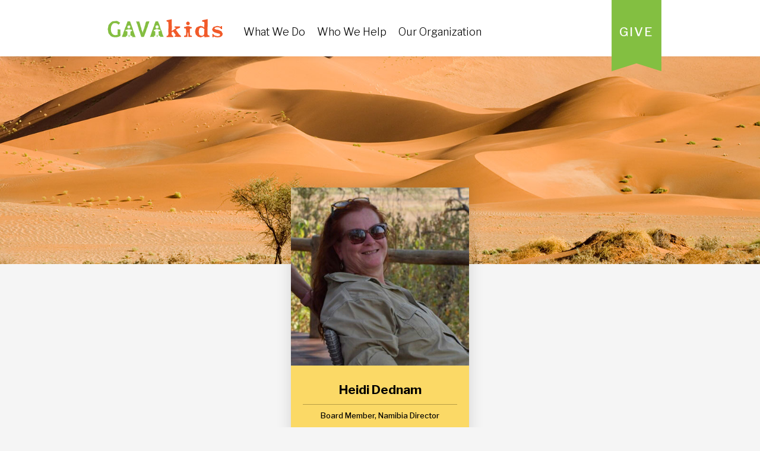

--- FILE ---
content_type: text/html
request_url: https://www.gavakids.org/leadership/heidi-dednam
body_size: 2676
content:
<!DOCTYPE html><!-- This site was created in Webflow. https://webflow.com --><!-- Last Published: Wed Feb 12 2025 21:50:43 GMT+0000 (Coordinated Universal Time) --><html data-wf-domain="www.gavakids.org" data-wf-page="5e87ad72ee70856dc7028457" data-wf-site="5b9abf4b13b3891ddef90fa7" data-wf-status="1" data-wf-collection="5e87ad72ee70857a1b028466" data-wf-item-slug="heidi-dednam"><head><meta charset="utf-8"/><title>Gava Kids</title><meta content="width=device-width, initial-scale=1" name="viewport"/><meta content="Webflow" name="generator"/><link href="https://cdn.prod.website-files.com/5b9abf4b13b3891ddef90fa7/css/gava-kids.webflow.29e992702.min.css" rel="stylesheet" type="text/css"/><link href="https://fonts.googleapis.com" rel="preconnect"/><link href="https://fonts.gstatic.com" rel="preconnect" crossorigin="anonymous"/><script src="https://ajax.googleapis.com/ajax/libs/webfont/1.6.26/webfont.js" type="text/javascript"></script><script type="text/javascript">WebFont.load({  google: {    families: ["Libre Franklin:200,200italic,300,300italic,regular,italic,500,500italic,700,700italic,900,900italic"]  }});</script><script type="text/javascript">!function(o,c){var n=c.documentElement,t=" w-mod-";n.className+=t+"js",("ontouchstart"in o||o.DocumentTouch&&c instanceof DocumentTouch)&&(n.className+=t+"touch")}(window,document);</script><link href="https://cdn.prod.website-files.com/5b9abf4b13b3891ddef90fa7/5c3544ec1c5d6033a95a554d_Gava-Favicon-32.png" rel="shortcut icon" type="image/x-icon"/><link href="https://cdn.prod.website-files.com/5b9abf4b13b3891ddef90fa7/5c3544f0dec48075d5cdef7c_Gava-Favicon-256.png" rel="apple-touch-icon"/><script async="" src="https://www.googletagmanager.com/gtag/js?id=UA-7870337-1"></script><script type="text/javascript">window.dataLayer = window.dataLayer || [];function gtag(){dataLayer.push(arguments);}gtag('js', new Date());gtag('config', 'UA-7870337-1', {'anonymize_ip': false});</script></head><body class="body"><div class="mobile-nav"><img src="https://cdn.prod.website-files.com/5b9abf4b13b3891ddef90fa7/5b9acd390e9fd27b4d95516c_Gava_Kids_Logo_Tag.svg" alt="" class="image-9"/><a href="/give" class="button give w-button">GIVE NOW</a><a href="/" class="mm-link">Homepage</a><a href="/what-we-do" class="mm-link">What We Do</a><div class="mm-section">WHO WE HELP</div><a href="/the-topnaar-people-of-namibia" class="mm-link">The Topnaar People of Namibia</a><a href="/our-kids" class="mm-link">Our Gava Kids</a><div class="mm-section">OUR ORGANIZATION</div><a href="/our-mission" class="mm-link">Our Mission</a><a href="/our-story" class="mm-link">Our Story</a><a href="/leadership" class="mm-link">Leadership</a><a href="/contact-us" class="mm-link">Contact Us</a><a href="#" class="mm-close" data-ix="close-mm">CLOSE MENU</a></div><div class="main-nav"><div class="nav-container"><a href="/" class="nav-logo w-inline-block" data-ix="hide-subnav"><img src="https://cdn.prod.website-files.com/5b9abf4b13b3891ddef90fa7/5b9acd3b57f543ac08b4d85a_Gava_Kids_Logo.svg" alt="" class="image"/></a><div class="nav-links"><a href="#" class="nav-link mm w-hidden-main w-inline-block" data-ix="mm-show"><div>Menu</div></a><a href="/what-we-do" class="nav-link w-hidden-medium w-hidden-small w-hidden-tiny w-inline-block" data-ix="hide-subnav"><div>What We Do</div></a><a href="/the-topnaar-people-of-namibia" class="nav-link w-hidden-medium w-hidden-small w-hidden-tiny w-inline-block" data-ix="show-who-sub"><div>Who We Help</div></a><a href="/our-mission" class="nav-link w-hidden-medium w-hidden-small w-hidden-tiny w-inline-block" data-ix="show-org-sub"><div>Our Organization</div></a></div><a href="/give" class="donate w-inline-block" data-ix="hide-subnav"><div>GIVE</div></a></div><div class="subnav-who" data-ix="subnav-hover-out-hide"><div class="subnav-links w-container"><a href="/the-topnaar-people-of-namibia" class="subnav-link">The Topnaar People of Namibia</a><a href="/our-kids" class="subnav-link m">Our Gava Kids</a></div></div><div class="subnav-org" data-ix="subnav-hover-out-hide"><div class="subnav-links w-container"><a href="/our-mission" class="subnav-link">Our Mission</a><a href="/our-story" class="subnav-link m">Our Story</a><a href="/leadership" class="subnav-link m">Leadership</a><a href="/contact-us" class="subnav-link m">Contact Us</a></div></div></div><div class="leadership-hero bio-hero"></div><div class="leadership-bio"><div class="container-3 w-container"><div class="div-block-9-copy"><div style="background-image:url(&quot;https://cdn.prod.website-files.com/5b9db084b4189e7cd7d13797/5bef4b8e539276c2bf8500fb_Heidi.jpg&quot;)" class="bio-pic"></div><div class="bio-info"><div class="bio-name-copy">Heidi Dednam</div><div class="bio-title">Board Member, Namibia Director</div></div></div><div class="w-richtext"><p>Heidi Dednam has been working with the Topnaar community for over 20 years. &nbsp;Her Namibian safari-company, Gava Explorations, was the inspiration for our Gava Kids organization. &nbsp;Heidi is the in-country, logistical heart and soul of our organization and makes all our successes possible.</p></div><a href="/leadership" class="button w-button">Back to Leadership</a></div></div><div class="footer"><div class="footer-cols w-container"><div class="logo-col"><a href="/" class="footer-logo w-inline-block"><img src="https://cdn.prod.website-files.com/5b9abf4b13b3891ddef90fa7/5b9acd390e9fd27b4d95516c_Gava_Kids_Logo_Tag.svg" alt="" class="image-2"/></a><div>Gava Kids <br/>P.O. Box 1276<br/>Bonsall, California 92003<br/><br/><a href="mailto:gavakids@gmail.com" class="footer-link">gavakids@gmail.com</a></div></div><div class="footer-col center"><a href="/what-we-do" class="footer-link-copy">What We Do</a><a href="/the-topnaar-people-of-namibia" class="footer-link-copy">The Topnaar of Namibia</a><a href="/our-kids" class="footer-link-copy">Our Gava Kids</a><a href="/our-mission" class="footer-link-copy">Our Mission</a><a href="/leadership" class="footer-link-copy">Our Leadership</a><a href="/contact-us" class="footer-link-copy">Contact Us</a></div><div class="footer-col right"><a href="/give" class="button give mb w-button">GIVE NOW</a><a href="http://smile.amazon.com/ch/46-2216552" target="_blank" class="amazon-smile w-inline-block"><img src="https://cdn.prod.website-files.com/5b9abf4b13b3891ddef90fa7/5b9c3a21e60a71a3f86c2d54_amazon_smile.svg" alt="" class="smile-logo"/><div>Help with AmazonSmile</div></a><div class="share-text">Share this site!</div><div class="share w-embed"><!-- Go to www.addthis.com/dashboard to customize your tools -->
<div class="addthis_inline_share_toolbox"></div></div></div></div><div class="copyright w-container"><div class="text-block-2">© 2019 All rights reserved Gava Kids Topnaar Education Fund<br/>‍<br/>Gava Kids is a 501(c)(3), non-profit organization. Our directors and officers receive no compensation for their donated time and 100% of your donation is tax deductible. All of your generous support directly educates and supports our Gava Kids.</div><a href="http://dcbrand.agency" target="_blank" class="link-block w-inline-block"><img src="https://cdn.prod.website-files.com/5b9abf4b13b3891ddef90fa7/5c353d3f38a34f2574da3117_brand_by_dcba_web.svg" alt="" class="image-8"/></a></div></div><script src="https://d3e54v103j8qbb.cloudfront.net/js/jquery-3.5.1.min.dc5e7f18c8.js?site=5b9abf4b13b3891ddef90fa7" type="text/javascript" integrity="sha256-9/aliU8dGd2tb6OSsuzixeV4y/faTqgFtohetphbbj0=" crossorigin="anonymous"></script><script src="https://cdn.prod.website-files.com/5b9abf4b13b3891ddef90fa7/js/webflow.04453691.6a47efc4d2e19327.js" type="text/javascript"></script><!-- Go to www.addthis.com/dashboard to customize your tools -->
<script type="text/javascript" src="//s7.addthis.com/js/300/addthis_widget.js#pubid=ra-5c36d4c3f20df5e9"></script>
</body></html>

--- FILE ---
content_type: text/css
request_url: https://cdn.prod.website-files.com/5b9abf4b13b3891ddef90fa7/css/gava-kids.webflow.29e992702.min.css
body_size: 13133
content:
html{-webkit-text-size-adjust:100%;-ms-text-size-adjust:100%;font-family:sans-serif}body{margin:0}article,aside,details,figcaption,figure,footer,header,hgroup,main,menu,nav,section,summary{display:block}audio,canvas,progress,video{vertical-align:baseline;display:inline-block}audio:not([controls]){height:0;display:none}[hidden],template{display:none}a{background-color:#0000}a:active,a:hover{outline:0}abbr[title]{border-bottom:1px dotted}b,strong{font-weight:700}dfn{font-style:italic}h1{margin:.67em 0;font-size:2em}mark{color:#000;background:#ff0}small{font-size:80%}sub,sup{vertical-align:baseline;font-size:75%;line-height:0;position:relative}sup{top:-.5em}sub{bottom:-.25em}img{border:0}svg:not(:root){overflow:hidden}hr{box-sizing:content-box;height:0}pre{overflow:auto}code,kbd,pre,samp{font-family:monospace;font-size:1em}button,input,optgroup,select,textarea{color:inherit;font:inherit;margin:0}button{overflow:visible}button,select{text-transform:none}button,html input[type=button],input[type=reset]{-webkit-appearance:button;cursor:pointer}button[disabled],html input[disabled]{cursor:default}button::-moz-focus-inner,input::-moz-focus-inner{border:0;padding:0}input{line-height:normal}input[type=checkbox],input[type=radio]{box-sizing:border-box;padding:0}input[type=number]::-webkit-inner-spin-button,input[type=number]::-webkit-outer-spin-button{height:auto}input[type=search]{-webkit-appearance:none}input[type=search]::-webkit-search-cancel-button,input[type=search]::-webkit-search-decoration{-webkit-appearance:none}legend{border:0;padding:0}textarea{overflow:auto}optgroup{font-weight:700}table{border-collapse:collapse;border-spacing:0}td,th{padding:0}@font-face{font-family:webflow-icons;src:url([data-uri])format("truetype");font-weight:400;font-style:normal}[class^=w-icon-],[class*=\ w-icon-]{speak:none;font-variant:normal;text-transform:none;-webkit-font-smoothing:antialiased;-moz-osx-font-smoothing:grayscale;font-style:normal;font-weight:400;line-height:1;font-family:webflow-icons!important}.w-icon-slider-right:before{content:""}.w-icon-slider-left:before{content:""}.w-icon-nav-menu:before{content:""}.w-icon-arrow-down:before,.w-icon-dropdown-toggle:before{content:""}.w-icon-file-upload-remove:before{content:""}.w-icon-file-upload-icon:before{content:""}*{box-sizing:border-box}html{height:100%}body{color:#333;background-color:#fff;min-height:100%;margin:0;font-family:Arial,sans-serif;font-size:14px;line-height:20px}img{vertical-align:middle;max-width:100%;display:inline-block}html.w-mod-touch *{background-attachment:scroll!important}.w-block{display:block}.w-inline-block{max-width:100%;display:inline-block}.w-clearfix:before,.w-clearfix:after{content:" ";grid-area:1/1/2/2;display:table}.w-clearfix:after{clear:both}.w-hidden{display:none}.w-button{color:#fff;line-height:inherit;cursor:pointer;background-color:#3898ec;border:0;border-radius:0;padding:9px 15px;text-decoration:none;display:inline-block}input.w-button{-webkit-appearance:button}html[data-w-dynpage] [data-w-cloak]{color:#0000!important}.w-code-block{margin:unset}pre.w-code-block code{all:inherit}.w-optimization{display:contents}.w-webflow-badge,.w-webflow-badge>img{box-sizing:unset;width:unset;height:unset;max-height:unset;max-width:unset;min-height:unset;min-width:unset;margin:unset;padding:unset;float:unset;clear:unset;border:unset;border-radius:unset;background:unset;background-image:unset;background-position:unset;background-size:unset;background-repeat:unset;background-origin:unset;background-clip:unset;background-attachment:unset;background-color:unset;box-shadow:unset;transform:unset;direction:unset;font-family:unset;font-weight:unset;color:unset;font-size:unset;line-height:unset;font-style:unset;font-variant:unset;text-align:unset;letter-spacing:unset;-webkit-text-decoration:unset;text-decoration:unset;text-indent:unset;text-transform:unset;list-style-type:unset;text-shadow:unset;vertical-align:unset;cursor:unset;white-space:unset;word-break:unset;word-spacing:unset;word-wrap:unset;transition:unset}.w-webflow-badge{white-space:nowrap;cursor:pointer;box-shadow:0 0 0 1px #0000001a,0 1px 3px #0000001a;visibility:visible!important;opacity:1!important;z-index:2147483647!important;color:#aaadb0!important;overflow:unset!important;background-color:#fff!important;border-radius:3px!important;width:auto!important;height:auto!important;margin:0!important;padding:6px!important;font-size:12px!important;line-height:14px!important;text-decoration:none!important;display:inline-block!important;position:fixed!important;inset:auto 12px 12px auto!important;transform:none!important}.w-webflow-badge>img{position:unset;visibility:unset!important;opacity:1!important;vertical-align:middle!important;display:inline-block!important}h1,h2,h3,h4,h5,h6{margin-bottom:10px;font-weight:700}h1{margin-top:20px;font-size:38px;line-height:44px}h2{margin-top:20px;font-size:32px;line-height:36px}h3{margin-top:20px;font-size:24px;line-height:30px}h4{margin-top:10px;font-size:18px;line-height:24px}h5{margin-top:10px;font-size:14px;line-height:20px}h6{margin-top:10px;font-size:12px;line-height:18px}p{margin-top:0;margin-bottom:10px}blockquote{border-left:5px solid #e2e2e2;margin:0 0 10px;padding:10px 20px;font-size:18px;line-height:22px}figure{margin:0 0 10px}figcaption{text-align:center;margin-top:5px}ul,ol{margin-top:0;margin-bottom:10px;padding-left:40px}.w-list-unstyled{padding-left:0;list-style:none}.w-embed:before,.w-embed:after{content:" ";grid-area:1/1/2/2;display:table}.w-embed:after{clear:both}.w-video{width:100%;padding:0;position:relative}.w-video iframe,.w-video object,.w-video embed{border:none;width:100%;height:100%;position:absolute;top:0;left:0}fieldset{border:0;margin:0;padding:0}button,[type=button],[type=reset]{cursor:pointer;-webkit-appearance:button;border:0}.w-form{margin:0 0 15px}.w-form-done{text-align:center;background-color:#ddd;padding:20px;display:none}.w-form-fail{background-color:#ffdede;margin-top:10px;padding:10px;display:none}label{margin-bottom:5px;font-weight:700;display:block}.w-input,.w-select{color:#333;vertical-align:middle;background-color:#fff;border:1px solid #ccc;width:100%;height:38px;margin-bottom:10px;padding:8px 12px;font-size:14px;line-height:1.42857;display:block}.w-input::placeholder,.w-select::placeholder{color:#999}.w-input:focus,.w-select:focus{border-color:#3898ec;outline:0}.w-input[disabled],.w-select[disabled],.w-input[readonly],.w-select[readonly],fieldset[disabled] .w-input,fieldset[disabled] .w-select{cursor:not-allowed}.w-input[disabled]:not(.w-input-disabled),.w-select[disabled]:not(.w-input-disabled),.w-input[readonly],.w-select[readonly],fieldset[disabled]:not(.w-input-disabled) .w-input,fieldset[disabled]:not(.w-input-disabled) .w-select{background-color:#eee}textarea.w-input,textarea.w-select{height:auto}.w-select{background-color:#f3f3f3}.w-select[multiple]{height:auto}.w-form-label{cursor:pointer;margin-bottom:0;font-weight:400;display:inline-block}.w-radio{margin-bottom:5px;padding-left:20px;display:block}.w-radio:before,.w-radio:after{content:" ";grid-area:1/1/2/2;display:table}.w-radio:after{clear:both}.w-radio-input{float:left;margin:3px 0 0 -20px;line-height:normal}.w-file-upload{margin-bottom:10px;display:block}.w-file-upload-input{opacity:0;z-index:-100;width:.1px;height:.1px;position:absolute;overflow:hidden}.w-file-upload-default,.w-file-upload-uploading,.w-file-upload-success{color:#333;display:inline-block}.w-file-upload-error{margin-top:10px;display:block}.w-file-upload-default.w-hidden,.w-file-upload-uploading.w-hidden,.w-file-upload-error.w-hidden,.w-file-upload-success.w-hidden{display:none}.w-file-upload-uploading-btn{cursor:pointer;background-color:#fafafa;border:1px solid #ccc;margin:0;padding:8px 12px;font-size:14px;font-weight:400;display:flex}.w-file-upload-file{background-color:#fafafa;border:1px solid #ccc;flex-grow:1;justify-content:space-between;margin:0;padding:8px 9px 8px 11px;display:flex}.w-file-upload-file-name{font-size:14px;font-weight:400;display:block}.w-file-remove-link{cursor:pointer;width:auto;height:auto;margin-top:3px;margin-left:10px;padding:3px;display:block}.w-icon-file-upload-remove{margin:auto;font-size:10px}.w-file-upload-error-msg{color:#ea384c;padding:2px 0;display:inline-block}.w-file-upload-info{padding:0 12px;line-height:38px;display:inline-block}.w-file-upload-label{cursor:pointer;background-color:#fafafa;border:1px solid #ccc;margin:0;padding:8px 12px;font-size:14px;font-weight:400;display:inline-block}.w-icon-file-upload-icon,.w-icon-file-upload-uploading{width:20px;margin-right:8px;display:inline-block}.w-icon-file-upload-uploading{height:20px}.w-container{max-width:940px;margin-left:auto;margin-right:auto}.w-container:before,.w-container:after{content:" ";grid-area:1/1/2/2;display:table}.w-container:after{clear:both}.w-container .w-row{margin-left:-10px;margin-right:-10px}.w-row:before,.w-row:after{content:" ";grid-area:1/1/2/2;display:table}.w-row:after{clear:both}.w-row .w-row{margin-left:0;margin-right:0}.w-col{float:left;width:100%;min-height:1px;padding-left:10px;padding-right:10px;position:relative}.w-col .w-col{padding-left:0;padding-right:0}.w-col-1{width:8.33333%}.w-col-2{width:16.6667%}.w-col-3{width:25%}.w-col-4{width:33.3333%}.w-col-5{width:41.6667%}.w-col-6{width:50%}.w-col-7{width:58.3333%}.w-col-8{width:66.6667%}.w-col-9{width:75%}.w-col-10{width:83.3333%}.w-col-11{width:91.6667%}.w-col-12{width:100%}.w-hidden-main{display:none!important}@media screen and (max-width:991px){.w-container{max-width:728px}.w-hidden-main{display:inherit!important}.w-hidden-medium{display:none!important}.w-col-medium-1{width:8.33333%}.w-col-medium-2{width:16.6667%}.w-col-medium-3{width:25%}.w-col-medium-4{width:33.3333%}.w-col-medium-5{width:41.6667%}.w-col-medium-6{width:50%}.w-col-medium-7{width:58.3333%}.w-col-medium-8{width:66.6667%}.w-col-medium-9{width:75%}.w-col-medium-10{width:83.3333%}.w-col-medium-11{width:91.6667%}.w-col-medium-12{width:100%}.w-col-stack{width:100%;left:auto;right:auto}}@media screen and (max-width:767px){.w-hidden-main,.w-hidden-medium{display:inherit!important}.w-hidden-small{display:none!important}.w-row,.w-container .w-row{margin-left:0;margin-right:0}.w-col{width:100%;left:auto;right:auto}.w-col-small-1{width:8.33333%}.w-col-small-2{width:16.6667%}.w-col-small-3{width:25%}.w-col-small-4{width:33.3333%}.w-col-small-5{width:41.6667%}.w-col-small-6{width:50%}.w-col-small-7{width:58.3333%}.w-col-small-8{width:66.6667%}.w-col-small-9{width:75%}.w-col-small-10{width:83.3333%}.w-col-small-11{width:91.6667%}.w-col-small-12{width:100%}}@media screen and (max-width:479px){.w-container{max-width:none}.w-hidden-main,.w-hidden-medium,.w-hidden-small{display:inherit!important}.w-hidden-tiny{display:none!important}.w-col{width:100%}.w-col-tiny-1{width:8.33333%}.w-col-tiny-2{width:16.6667%}.w-col-tiny-3{width:25%}.w-col-tiny-4{width:33.3333%}.w-col-tiny-5{width:41.6667%}.w-col-tiny-6{width:50%}.w-col-tiny-7{width:58.3333%}.w-col-tiny-8{width:66.6667%}.w-col-tiny-9{width:75%}.w-col-tiny-10{width:83.3333%}.w-col-tiny-11{width:91.6667%}.w-col-tiny-12{width:100%}}.w-widget{position:relative}.w-widget-map{width:100%;height:400px}.w-widget-map label{width:auto;display:inline}.w-widget-map img{max-width:inherit}.w-widget-map .gm-style-iw{text-align:center}.w-widget-map .gm-style-iw>button{display:none!important}.w-widget-twitter{overflow:hidden}.w-widget-twitter-count-shim{vertical-align:top;text-align:center;background:#fff;border:1px solid #758696;border-radius:3px;width:28px;height:20px;display:inline-block;position:relative}.w-widget-twitter-count-shim *{pointer-events:none;-webkit-user-select:none;user-select:none}.w-widget-twitter-count-shim .w-widget-twitter-count-inner{text-align:center;color:#999;font-family:serif;font-size:15px;line-height:12px;position:relative}.w-widget-twitter-count-shim .w-widget-twitter-count-clear{display:block;position:relative}.w-widget-twitter-count-shim.w--large{width:36px;height:28px}.w-widget-twitter-count-shim.w--large .w-widget-twitter-count-inner{font-size:18px;line-height:18px}.w-widget-twitter-count-shim:not(.w--vertical){margin-left:5px;margin-right:8px}.w-widget-twitter-count-shim:not(.w--vertical).w--large{margin-left:6px}.w-widget-twitter-count-shim:not(.w--vertical):before,.w-widget-twitter-count-shim:not(.w--vertical):after{content:" ";pointer-events:none;border:solid #0000;width:0;height:0;position:absolute;top:50%;left:0}.w-widget-twitter-count-shim:not(.w--vertical):before{border-width:4px;border-color:#75869600 #5d6c7b #75869600 #75869600;margin-top:-4px;margin-left:-9px}.w-widget-twitter-count-shim:not(.w--vertical).w--large:before{border-width:5px;margin-top:-5px;margin-left:-10px}.w-widget-twitter-count-shim:not(.w--vertical):after{border-width:4px;border-color:#fff0 #fff #fff0 #fff0;margin-top:-4px;margin-left:-8px}.w-widget-twitter-count-shim:not(.w--vertical).w--large:after{border-width:5px;margin-top:-5px;margin-left:-9px}.w-widget-twitter-count-shim.w--vertical{width:61px;height:33px;margin-bottom:8px}.w-widget-twitter-count-shim.w--vertical:before,.w-widget-twitter-count-shim.w--vertical:after{content:" ";pointer-events:none;border:solid #0000;width:0;height:0;position:absolute;top:100%;left:50%}.w-widget-twitter-count-shim.w--vertical:before{border-width:5px;border-color:#5d6c7b #75869600 #75869600;margin-left:-5px}.w-widget-twitter-count-shim.w--vertical:after{border-width:4px;border-color:#fff #fff0 #fff0;margin-left:-4px}.w-widget-twitter-count-shim.w--vertical .w-widget-twitter-count-inner{font-size:18px;line-height:22px}.w-widget-twitter-count-shim.w--vertical.w--large{width:76px}.w-background-video{color:#fff;height:500px;position:relative;overflow:hidden}.w-background-video>video{object-fit:cover;z-index:-100;background-position:50%;background-size:cover;width:100%;height:100%;margin:auto;position:absolute;inset:-100%}.w-background-video>video::-webkit-media-controls-start-playback-button{-webkit-appearance:none;display:none!important}.w-background-video--control{background-color:#0000;padding:0;position:absolute;bottom:1em;right:1em}.w-background-video--control>[hidden]{display:none!important}.w-slider{text-align:center;clear:both;-webkit-tap-highlight-color:#0000;tap-highlight-color:#0000;background:#ddd;height:300px;position:relative}.w-slider-mask{z-index:1;white-space:nowrap;height:100%;display:block;position:relative;left:0;right:0;overflow:hidden}.w-slide{vertical-align:top;white-space:normal;text-align:left;width:100%;height:100%;display:inline-block;position:relative}.w-slider-nav{z-index:2;text-align:center;-webkit-tap-highlight-color:#0000;tap-highlight-color:#0000;height:40px;margin:auto;padding-top:10px;position:absolute;inset:auto 0 0}.w-slider-nav.w-round>div{border-radius:100%}.w-slider-nav.w-num>div{font-size:inherit;line-height:inherit;width:auto;height:auto;padding:.2em .5em}.w-slider-nav.w-shadow>div{box-shadow:0 0 3px #3336}.w-slider-nav-invert{color:#fff}.w-slider-nav-invert>div{background-color:#2226}.w-slider-nav-invert>div.w-active{background-color:#222}.w-slider-dot{cursor:pointer;background-color:#fff6;width:1em;height:1em;margin:0 3px .5em;transition:background-color .1s,color .1s;display:inline-block;position:relative}.w-slider-dot.w-active{background-color:#fff}.w-slider-dot:focus{outline:none;box-shadow:0 0 0 2px #fff}.w-slider-dot:focus.w-active{box-shadow:none}.w-slider-arrow-left,.w-slider-arrow-right{cursor:pointer;color:#fff;-webkit-tap-highlight-color:#0000;tap-highlight-color:#0000;-webkit-user-select:none;user-select:none;width:80px;margin:auto;font-size:40px;position:absolute;inset:0;overflow:hidden}.w-slider-arrow-left [class^=w-icon-],.w-slider-arrow-right [class^=w-icon-],.w-slider-arrow-left [class*=\ w-icon-],.w-slider-arrow-right [class*=\ w-icon-]{position:absolute}.w-slider-arrow-left:focus,.w-slider-arrow-right:focus{outline:0}.w-slider-arrow-left{z-index:3;right:auto}.w-slider-arrow-right{z-index:4;left:auto}.w-icon-slider-left,.w-icon-slider-right{width:1em;height:1em;margin:auto;inset:0}.w-slider-aria-label{clip:rect(0 0 0 0);border:0;width:1px;height:1px;margin:-1px;padding:0;position:absolute;overflow:hidden}.w-slider-force-show{display:block!important}.w-dropdown{text-align:left;z-index:900;margin-left:auto;margin-right:auto;display:inline-block;position:relative}.w-dropdown-btn,.w-dropdown-toggle,.w-dropdown-link{vertical-align:top;color:#222;text-align:left;white-space:nowrap;margin-left:auto;margin-right:auto;padding:20px;text-decoration:none;position:relative}.w-dropdown-toggle{-webkit-user-select:none;user-select:none;cursor:pointer;padding-right:40px;display:inline-block}.w-dropdown-toggle:focus{outline:0}.w-icon-dropdown-toggle{width:1em;height:1em;margin:auto 20px auto auto;position:absolute;top:0;bottom:0;right:0}.w-dropdown-list{background:#ddd;min-width:100%;display:none;position:absolute}.w-dropdown-list.w--open{display:block}.w-dropdown-link{color:#222;padding:10px 20px;display:block}.w-dropdown-link.w--current{color:#0082f3}.w-dropdown-link:focus{outline:0}@media screen and (max-width:767px){.w-nav-brand{padding-left:10px}}.w-lightbox-backdrop{cursor:auto;letter-spacing:normal;text-indent:0;text-shadow:none;text-transform:none;visibility:visible;white-space:normal;word-break:normal;word-spacing:normal;word-wrap:normal;color:#fff;text-align:center;z-index:2000;opacity:0;-webkit-user-select:none;-moz-user-select:none;-webkit-tap-highlight-color:transparent;background:#000000e6;outline:0;font-family:Helvetica Neue,Helvetica,Ubuntu,Segoe UI,Verdana,sans-serif;font-size:17px;font-style:normal;font-weight:300;line-height:1.2;list-style:disc;position:fixed;inset:0;-webkit-transform:translate(0)}.w-lightbox-backdrop,.w-lightbox-container{-webkit-overflow-scrolling:touch;height:100%;overflow:auto}.w-lightbox-content{height:100vh;position:relative;overflow:hidden}.w-lightbox-view{opacity:0;width:100vw;height:100vh;position:absolute}.w-lightbox-view:before{content:"";height:100vh}.w-lightbox-group,.w-lightbox-group .w-lightbox-view,.w-lightbox-group .w-lightbox-view:before{height:86vh}.w-lightbox-frame,.w-lightbox-view:before{vertical-align:middle;display:inline-block}.w-lightbox-figure{margin:0;position:relative}.w-lightbox-group .w-lightbox-figure{cursor:pointer}.w-lightbox-img{width:auto;max-width:none;height:auto}.w-lightbox-image{float:none;max-width:100vw;max-height:100vh;display:block}.w-lightbox-group .w-lightbox-image{max-height:86vh}.w-lightbox-caption{text-align:left;text-overflow:ellipsis;white-space:nowrap;background:#0006;padding:.5em 1em;position:absolute;bottom:0;left:0;right:0;overflow:hidden}.w-lightbox-embed{width:100%;height:100%;position:absolute;inset:0}.w-lightbox-control{cursor:pointer;background-position:50%;background-repeat:no-repeat;background-size:24px;width:4em;transition:all .3s;position:absolute;top:0}.w-lightbox-left{background-image:url([data-uri]);display:none;bottom:0;left:0}.w-lightbox-right{background-image:url([data-uri]);display:none;bottom:0;right:0}.w-lightbox-close{background-image:url([data-uri]);background-size:18px;height:2.6em;right:0}.w-lightbox-strip{white-space:nowrap;padding:0 1vh;line-height:0;position:absolute;bottom:0;left:0;right:0;overflow:auto hidden}.w-lightbox-item{box-sizing:content-box;cursor:pointer;width:10vh;padding:2vh 1vh;display:inline-block;-webkit-transform:translate(0,0)}.w-lightbox-active{opacity:.3}.w-lightbox-thumbnail{background:#222;height:10vh;position:relative;overflow:hidden}.w-lightbox-thumbnail-image{position:absolute;top:0;left:0}.w-lightbox-thumbnail .w-lightbox-tall{width:100%;top:50%;transform:translateY(-50%)}.w-lightbox-thumbnail .w-lightbox-wide{height:100%;left:50%;transform:translate(-50%)}.w-lightbox-spinner{box-sizing:border-box;border:5px solid #0006;border-radius:50%;width:40px;height:40px;margin-top:-20px;margin-left:-20px;animation:.8s linear infinite spin;position:absolute;top:50%;left:50%}.w-lightbox-spinner:after{content:"";border:3px solid #0000;border-bottom-color:#fff;border-radius:50%;position:absolute;inset:-4px}.w-lightbox-hide{display:none}.w-lightbox-noscroll{overflow:hidden}@media (min-width:768px){.w-lightbox-content{height:96vh;margin-top:2vh}.w-lightbox-view,.w-lightbox-view:before{height:96vh}.w-lightbox-group,.w-lightbox-group .w-lightbox-view,.w-lightbox-group .w-lightbox-view:before{height:84vh}.w-lightbox-image{max-width:96vw;max-height:96vh}.w-lightbox-group .w-lightbox-image{max-width:82.3vw;max-height:84vh}.w-lightbox-left,.w-lightbox-right{opacity:.5;display:block}.w-lightbox-close{opacity:.8}.w-lightbox-control:hover{opacity:1}}.w-lightbox-inactive,.w-lightbox-inactive:hover{opacity:0}.w-richtext:before,.w-richtext:after{content:" ";grid-area:1/1/2/2;display:table}.w-richtext:after{clear:both}.w-richtext[contenteditable=true]:before,.w-richtext[contenteditable=true]:after{white-space:initial}.w-richtext ol,.w-richtext ul{overflow:hidden}.w-richtext .w-richtext-figure-selected.w-richtext-figure-type-video div:after,.w-richtext .w-richtext-figure-selected[data-rt-type=video] div:after,.w-richtext .w-richtext-figure-selected.w-richtext-figure-type-image div,.w-richtext .w-richtext-figure-selected[data-rt-type=image] div{outline:2px solid #2895f7}.w-richtext figure.w-richtext-figure-type-video>div:after,.w-richtext figure[data-rt-type=video]>div:after{content:"";display:none;position:absolute;inset:0}.w-richtext figure{max-width:60%;position:relative}.w-richtext figure>div:before{cursor:default!important}.w-richtext figure img{width:100%}.w-richtext figure figcaption.w-richtext-figcaption-placeholder{opacity:.6}.w-richtext figure div{color:#0000;font-size:0}.w-richtext figure.w-richtext-figure-type-image,.w-richtext figure[data-rt-type=image]{display:table}.w-richtext figure.w-richtext-figure-type-image>div,.w-richtext figure[data-rt-type=image]>div{display:inline-block}.w-richtext figure.w-richtext-figure-type-image>figcaption,.w-richtext figure[data-rt-type=image]>figcaption{caption-side:bottom;display:table-caption}.w-richtext figure.w-richtext-figure-type-video,.w-richtext figure[data-rt-type=video]{width:60%;height:0}.w-richtext figure.w-richtext-figure-type-video iframe,.w-richtext figure[data-rt-type=video] iframe{width:100%;height:100%;position:absolute;top:0;left:0}.w-richtext figure.w-richtext-figure-type-video>div,.w-richtext figure[data-rt-type=video]>div{width:100%}.w-richtext figure.w-richtext-align-center{clear:both;margin-left:auto;margin-right:auto}.w-richtext figure.w-richtext-align-center.w-richtext-figure-type-image>div,.w-richtext figure.w-richtext-align-center[data-rt-type=image]>div{max-width:100%}.w-richtext figure.w-richtext-align-normal{clear:both}.w-richtext figure.w-richtext-align-fullwidth{text-align:center;clear:both;width:100%;max-width:100%;margin-left:auto;margin-right:auto;display:block}.w-richtext figure.w-richtext-align-fullwidth>div{padding-bottom:inherit;display:inline-block}.w-richtext figure.w-richtext-align-fullwidth>figcaption{display:block}.w-richtext figure.w-richtext-align-floatleft{float:left;clear:none;margin-right:15px}.w-richtext figure.w-richtext-align-floatright{float:right;clear:none;margin-left:15px}.w-nav{z-index:1000;background:#ddd;position:relative}.w-nav:before,.w-nav:after{content:" ";grid-area:1/1/2/2;display:table}.w-nav:after{clear:both}.w-nav-brand{float:left;color:#333;text-decoration:none;position:relative}.w-nav-link{vertical-align:top;color:#222;text-align:left;margin-left:auto;margin-right:auto;padding:20px;text-decoration:none;display:inline-block;position:relative}.w-nav-link.w--current{color:#0082f3}.w-nav-menu{float:right;position:relative}[data-nav-menu-open]{text-align:center;background:#c8c8c8;min-width:200px;position:absolute;top:100%;left:0;right:0;overflow:visible;display:block!important}.w--nav-link-open{display:block;position:relative}.w-nav-overlay{width:100%;display:none;position:absolute;top:100%;left:0;right:0;overflow:hidden}.w-nav-overlay [data-nav-menu-open]{top:0}.w-nav[data-animation=over-left] .w-nav-overlay{width:auto}.w-nav[data-animation=over-left] .w-nav-overlay,.w-nav[data-animation=over-left] [data-nav-menu-open]{z-index:1;top:0;right:auto}.w-nav[data-animation=over-right] .w-nav-overlay{width:auto}.w-nav[data-animation=over-right] .w-nav-overlay,.w-nav[data-animation=over-right] [data-nav-menu-open]{z-index:1;top:0;left:auto}.w-nav-button{float:right;cursor:pointer;-webkit-tap-highlight-color:#0000;tap-highlight-color:#0000;-webkit-user-select:none;user-select:none;padding:18px;font-size:24px;display:none;position:relative}.w-nav-button:focus{outline:0}.w-nav-button.w--open{color:#fff;background-color:#c8c8c8}.w-nav[data-collapse=all] .w-nav-menu{display:none}.w-nav[data-collapse=all] .w-nav-button,.w--nav-dropdown-open,.w--nav-dropdown-toggle-open{display:block}.w--nav-dropdown-list-open{position:static}@media screen and (max-width:991px){.w-nav[data-collapse=medium] .w-nav-menu{display:none}.w-nav[data-collapse=medium] .w-nav-button{display:block}}@media screen and (max-width:767px){.w-nav[data-collapse=small] .w-nav-menu{display:none}.w-nav[data-collapse=small] .w-nav-button{display:block}.w-nav-brand{padding-left:10px}}@media screen and (max-width:479px){.w-nav[data-collapse=tiny] .w-nav-menu{display:none}.w-nav[data-collapse=tiny] .w-nav-button{display:block}}.w-tabs{position:relative}.w-tabs:before,.w-tabs:after{content:" ";grid-area:1/1/2/2;display:table}.w-tabs:after{clear:both}.w-tab-menu{position:relative}.w-tab-link{vertical-align:top;text-align:left;cursor:pointer;color:#222;background-color:#ddd;padding:9px 30px;text-decoration:none;display:inline-block;position:relative}.w-tab-link.w--current{background-color:#c8c8c8}.w-tab-link:focus{outline:0}.w-tab-content{display:block;position:relative;overflow:hidden}.w-tab-pane{display:none;position:relative}.w--tab-active{display:block}@media screen and (max-width:479px){.w-tab-link{display:block}}.w-ix-emptyfix:after{content:""}@keyframes spin{0%{transform:rotate(0)}to{transform:rotate(360deg)}}.w-dyn-empty{background-color:#ddd;padding:10px}.w-dyn-hide,.w-dyn-bind-empty,.w-condition-invisible{display:none!important}.wf-layout-layout{display:grid}.w-code-component>*{width:100%;height:100%;position:absolute;top:0;left:0}:root{--white-smoke-2:whitesmoke;--dim-grey:#71617e;--orange-red:#f1592a;--yellow-green:#83bf41;--gold:#fbd966;--dark-grey:#a5aaad;--sandy-brown:#fdbd6d;--saddle-brown:#7f5e39;--white-smoke:#e9eaea;--salmon:#f48072;--white:white;--black:black;--steel-blue:#286aa0;--medium-violet-red:#c71f60}.w-form-formrecaptcha{margin-bottom:8px}h2{margin-top:20px;margin-bottom:28px;font-size:32px;font-weight:700;line-height:36px}p{margin-bottom:28px}li{margin-bottom:18px}.body{background-color:var(--white-smoke-2);color:var(--dim-grey);font-family:Libre Franklin,sans-serif;font-size:16px;font-weight:500;line-height:22px}.main-nav{z-index:500;background-color:#fff;flex-wrap:wrap;justify-content:center;align-items:stretch;width:100%;height:95px;display:flex;position:fixed;top:0;left:0;right:0;box-shadow:0 0 10px #00000012}.nav-container{flex:0 auto;width:75%;height:95px;display:flex}.nav-logo{justify-content:center;align-items:center;padding:20px;transition:opacity .5s;display:flex}.nav-logo:hover{opacity:.61}.image{width:200px}.nav-links{flex:1;display:flex}.donate{z-index:5;color:#fff;letter-spacing:2px;text-transform:uppercase;background-image:url(https://cdn.prod.website-files.com/5b9abf4b13b3891ddef90fa7/5b9d91fbd5ba8a283cca4ec9_Banner.svg);background-position:50% 100%;background-repeat:no-repeat;background-size:contain;justify-content:flex-start;align-items:flex-end;height:120px;padding-bottom:56px;padding-left:20px;padding-right:20px;font-size:21px;font-weight:500;line-height:21px;text-decoration:none;transition:color .6s;display:flex;position:relative}.donate:hover{color:#000}.nav-link{color:#000;background-image:url(https://cdn.prod.website-files.com/5b9abf4b13b3891ddef90fa7/5b9acd3b57f543f2d2b4d85b_Gava_Kids_Icon.svg);background-position:50% 544%;background-repeat:no-repeat;background-size:40px;justify-content:center;align-items:flex-end;padding-bottom:32px;padding-left:10px;padding-right:10px;font-size:18px;font-weight:300;line-height:18px;text-decoration:none;transition:color .5s,background-position .5s ease-out;display:flex}.nav-link:hover{color:var(--orange-red);background-image:url(https://cdn.prod.website-files.com/5b9abf4b13b3891ddef90fa7/5b9acd3b57f543f2d2b4d85b_Gava_Kids_Icon.svg);background-position:50% 65px;background-repeat:no-repeat;background-size:40px;background-attachment:scroll}.nav-link.w--current{color:var(--dim-grey);font-weight:700}.home-hero{color:#83bf41;background-image:url(https://cdn.prod.website-files.com/5b9abf4b13b3891ddef90fa7/5bce2badaad6090b2db56c7c_Kids-Home-2.jpg);background-position:50%;background-repeat:no-repeat;background-size:cover;align-items:center;height:100vh;padding-top:95px;padding-left:14%;display:flex}.home-hero-content{width:400px}.home-hero-h1{color:var(--orange-red);margin-top:0;margin-bottom:40px;font-size:72px;line-height:80px}.button{background-color:var(--orange-red);color:#fff;letter-spacing:2px;text-transform:uppercase;border-radius:100px;padding-left:30px;padding-right:30px;font-weight:700;transition:all .5s;transform:skew(0deg)}.button:hover{background-color:var(--dim-grey);padding-left:40px;padding-right:40px}.button.ml{margin-left:15px}.button.give{background-color:var(--dim-grey)}.button.give:hover{background-color:var(--yellow-green)}.button.give.mb{margin-top:18px;margin-bottom:18px}.button.give-large{background-color:var(--dim-grey);margin-top:79px;padding-top:21px;padding-bottom:18px;font-size:32px;line-height:32px}.button.give-large:hover{background-color:var(--yellow-green)}.button.mr{margin-right:40px}.home-hero-sub{margin-bottom:25px;font-size:21px;line-height:30px}.section-what{background-color:var(--dim-grey);color:#fff;background-image:url(https://cdn.prod.website-files.com/5b9abf4b13b3891ddef90fa7/5b9c1100e0b5de3c5317019d_Writing.jpg);background-position:50%;background-repeat:no-repeat;background-size:cover;padding-top:145px;padding-bottom:145px;box-shadow:inset 0 0 150px #00000057}.org-home-container{display:flex}.home-about-col{width:50%;padding:10px}.home-about-col.two-stacked{flex-direction:column;padding-left:0;display:flex}.play-button{width:50px;height:50px}.home-video-lightbox{color:var(--gold);background-image:url(https://cdn.prod.website-files.com/5b9abf4b13b3891ddef90fa7/5bce2bef03581b31f6da5bac_Core.jpg);background-position:0;background-repeat:no-repeat;background-size:cover;flex-direction:column;justify-content:center;align-items:flex-start;width:100%;height:250px;margin-top:5px;text-decoration:none;transition:box-shadow .5s;display:flex}.home-video-lightbox:hover{z-index:100;position:relative;box-shadow:0 0 25px #0000009c}.home-about-link{width:100%;height:250px;margin-bottom:5px}.home-about-link.tall{background-color:var(--dark-grey);color:#fff;text-align:right;background-image:url(https://cdn.prod.website-files.com/5b9abf4b13b3891ddef90fa7/5c34e98390599d5288b474f8_Icopn-Face-White.png);background-position:-110px;background-repeat:no-repeat;background-size:292px;flex-direction:column;justify-content:center;align-items:flex-end;height:100%;padding-left:162px;padding-right:45px;text-decoration:none;transition:background-color .5s,box-shadow .5s;display:flex}.home-about-link.tall:hover{z-index:100;background-color:#868c90;position:relative;box-shadow:0 0 25px #0000009c}.home-about-link.what{background-image:url(https://cdn.prod.website-files.com/5b9abf4b13b3891ddef90fa7/5b9c0e7f1430c31d9330d2ef_What-Home.jpg);background-position:100%;background-repeat:no-repeat;background-size:50%;text-decoration:none;transition:box-shadow .5s}.home-about-link.what:hover{z-index:100;position:relative;box-shadow:0 0 25px #0000009c}.home-h2{letter-spacing:0;margin-top:0;margin-bottom:10px}.div-block{background-color:var(--sandy-brown);color:#fff;flex-direction:column;justify-content:center;align-items:flex-start;width:50%;height:100%;padding-left:20px;transition:background-color .5s;display:flex}.div-block:hover{background-color:#e09c46;padding-left:20px}.div-block.what{background-color:var(--orange-red);padding-left:20px;padding-right:20px;font-family:Libre Franklin,sans-serif;font-size:16px;line-height:21px;transition-property:background-color}.div-block.what:hover{background-color:#d84f25;padding-left:20px}.home-text-link{color:var(--gold);letter-spacing:2px;text-transform:uppercase;margin-top:20px;font-size:14px;font-weight:700}.section-topnaar{background-color:#fbd966;background-image:url(https://cdn.prod.website-files.com/5b9abf4b13b3891ddef90fa7/5b9c3e560a41053bc2609be9_Topnaar-Back.jpg);background-position:0 0;background-repeat:no-repeat;background-size:cover;padding-top:145px;padding-bottom:145px}.container{display:flex}.div-block-2{color:var(--saddle-brown);flex-direction:column;justify-content:center;align-items:flex-start;width:50%;padding-left:50px;display:flex}.div-block-2.topnaar-picture{background-image:url(https://cdn.prod.website-files.com/5b9abf4b13b3891ddef90fa7/5bce2cd5d1a50fa907dd7059_Topnnar-Home.jpg);background-position:50%;background-repeat:no-repeat;background-size:cover;height:500px;box-shadow:0 0 50px #00000082}.topnaar-people{letter-spacing:7px;padding-left:1px;font-family:Blackrose,sans-serif;font-size:100px;font-weight:400;line-height:100px}.topnaar-people.small{font-size:72px;line-height:72px}.about-topnaar{color:#000;text-transform:uppercase;margin-bottom:-22px;padding-left:133px}.people{color:#000;margin-top:7px;margin-bottom:24px;padding-left:145px;font-size:32px;font-weight:700;line-height:32px}.text-block{margin-bottom:20px}.footer{background-color:var(--white-smoke);padding-top:90px;padding-bottom:90px}.footer-cols{display:flex}.image-2{width:200px;margin-bottom:25px}.logo-col{margin-right:30px}.footer-link{color:var(--orange-red);text-decoration:none;transition:color .5s;display:block}.footer-link:hover{color:var(--saddle-brown)}.footer-col{flex:1;padding-left:40px}.footer-col.right{text-align:center;flex:0 auto;width:200px;padding-left:0}.footer-col.center{padding-top:30px;padding-left:50px}.copyright{text-align:left;margin-top:34px;font-size:13px}.text-block-2{text-align:left;margin-top:25px}.amazon-smile{border-top:1px solid var(--dark-grey);color:var(--orange-red);width:200px;margin-top:18px;padding-top:8px;text-decoration:none;transition:color .5s}.amazon-smile:hover{color:var(--saddle-brown)}.smile-logo{width:150px;margin-top:15px}.footer-link-copy{color:#000;margin-bottom:10px;text-decoration:none;transition:color .5s;display:block}.footer-link-copy:hover{color:var(--orange-red)}.footer-link-copy.w--current{color:var(--salmon)}.home-success{margin-top:59px;display:flex}.bio{color:var(--saddle-brown);text-align:right;flex-direction:column;flex:1;justify-content:center;align-items:flex-end;padding-left:37px;display:flex}.success-home{width:400px}.home-quite{margin-top:33px;margin-bottom:23px;font-size:21px;font-weight:700;line-height:28px}.what-hero{background-color:#8a5e38;background-image:url(https://cdn.prod.website-files.com/5b9abf4b13b3891ddef90fa7/5bce2d17aad60933d1b56d45_What-Hero.jpg);background-position:50%;background-repeat:no-repeat;background-size:cover;align-items:center;height:500px;margin-top:95px;display:flex}.container-2{color:#fff;flex:1}.help{background-color:var(--gold);color:var(--saddle-brown);padding-top:90px;padding-bottom:90px}.home-hero-h1-copy{color:#fff;margin-top:0;margin-bottom:40px;font-size:72px;line-height:80px}.home-hero-h1-copy.white{color:#fff;text-shadow:1px 1px 9px #00000063}._3-pieces{display:flex}.div-block-3{color:var(--saddle-brown);text-align:center;flex:1;padding:12px 25px}.what-pilar-pic{background-image:url(https://d3e54v103j8qbb.cloudfront.net/img/background-image.svg);background-position:50%;background-repeat:no-repeat;background-size:cover;height:170px}.what-pilar-pic.educate{background-image:url(https://cdn.prod.website-files.com/5b9abf4b13b3891ddef90fa7/5bce2d92d1a50f9a2bdd70b9_Educate.jpg)}.what-pilar-pic.encourage{background-image:url(https://cdn.prod.website-files.com/5b9abf4b13b3891ddef90fa7/5bce2d6e9dc40a57f2ae8eaa_Encorage.jpg)}.what-pilar-pic.empower{background-image:url(https://cdn.prod.website-files.com/5b9abf4b13b3891ddef90fa7/5bce2cd5d1a50fa907dd7059_Topnnar-Home.jpg)}.what-pilar-title{margin-bottom:12px;font-size:24px;font-weight:700;line-height:30px}.div-block-4{padding:20px}.div-block-5{background-color:var(--white-smoke-2);box-shadow:0 0 20px #0000003d}.heading{text-align:center;margin-bottom:43px;font-size:36px;line-height:36px}.timeline-copy{text-align:center;margin-top:44px}.timelien{color:var(--saddle-brown);text-align:center;background-image:url(https://cdn.prod.website-files.com/5b9abf4b13b3891ddef90fa7/5b9c44042e74d73c5a9a0a62_Timeline-line.svg);background-position:50%;background-repeat:repeat-y;background-size:1px;flex-direction:column;align-items:center;margin-top:53px;display:flex}.timeline-kid-pic{background-image:url(https://d3e54v103j8qbb.cloudfront.net/img/background-image.svg);background-position:50%;background-repeat:no-repeat;background-size:cover;border-radius:100px;width:200px;height:200px;box-shadow:0 0 50px #7f5e39}.timeline-kid-pic._1{background-image:url(https://cdn.prod.website-files.com/5b9abf4b13b3891ddef90fa7/5b9c0e7f1430c31d9330d2ef_What-Home.jpg);width:200px;height:200px}.timeline-kid-pic._2{background-image:url(https://cdn.prod.website-files.com/5b9abf4b13b3891ddef90fa7/5bce2bef03581b31f6da5bac_Core.jpg)}.timeline-kid-pic._3{background-image:url(https://cdn.prod.website-files.com/5b9abf4b13b3891ddef90fa7/5bec762d0001649dd9dae97a_Banking-Girls.jpg)}.timeline-kid-pic._4{background-image:url(https://cdn.prod.website-files.com/5b9abf4b13b3891ddef90fa7/5bce2de89dc40ab7bbae9287_What-2.jpg)}.timeline-kid-pic._5{background-image:url(https://cdn.prod.website-files.com/5b9abf4b13b3891ddef90fa7/5bce2e186c1c20426e66c90a_What-3.jpg)}.div-block-6{justify-content:center;width:100%;margin-top:45px;margin-bottom:45px;display:flex}.cover-col{flex:1;justify-content:center;align-items:center;padding-left:35px;padding-right:35px;display:flex}.what{letter-spacing:4px;padding-left:1px;font-family:Blackrose,sans-serif;font-size:50px;font-weight:400;line-height:50px}.veronica{background-image:url(https://cdn.prod.website-files.com/5b9abf4b13b3891ddef90fa7/5bec758806ca116ba0816b6b_Venonica-Video.jpg);background-position:-55px;background-repeat:no-repeat;background-size:contain;justify-content:flex-end;width:400px;height:200px;margin-top:65px;margin-bottom:70px;display:flex;box-shadow:0 0 25px #7f5e3985}.tutor{background-color:var(--saddle-brown);color:#fff;text-align:left;flex-direction:column;justify-content:center;align-items:flex-start;width:50%;padding-left:30px;padding-right:8px;text-decoration:none;transition:background-color .5s;display:flex}.tutor:hover{background-color:#b68e62}.play-tutor{width:35px;height:35px}.text-block-4{letter-spacing:0;line-height:22px}.topnaar-hero{background-color:#8a5e38;background-image:url(https://cdn.prod.website-files.com/5b9abf4b13b3891ddef90fa7/5bce2e9416bb596e906648c9_Topnar-Hero-3.jpg);background-position:50%;background-repeat:no-repeat;background-size:cover;align-items:center;height:500px;margin-top:95px;display:flex}.topnaar{background-color:var(--dim-grey);color:#fff;padding-top:0;padding-bottom:90px}.namibia-snapshot{margin-bottom:0;display:flex}.namibia-col{flex-direction:column;flex:1;justify-content:center;align-items:flex-start;display:flex}.namibia-col.copy{flex:none;width:50%;padding-top:60px}.namibia-col.m{flex:none;justify-content:flex-start;width:50%;padding-top:145px;padding-bottom:36px;padding-left:42px;display:block}.namoboa{color:var(--dark-grey);letter-spacing:5px;font-family:Blackrose,sans-serif;font-size:60px;line-height:60px}.snapshot{text-transform:uppercase;margin-bottom:32px;padding-left:58px;font-size:21px;font-weight:700}.unordered-list{margin-top:0}.kids-hero{background-color:#8a5e38;background-image:url(https://cdn.prod.website-files.com/5b9abf4b13b3891ddef90fa7/5bef4cfc1faec7516e055ed1_Kids-Hero.jpg);background-position:50% -67px;background-repeat:no-repeat;background-size:cover;align-items:center;height:500px;margin-top:95px;display:flex}.kids{background-color:var(--saddle-brown);color:#fff;padding-top:90px;padding-bottom:90px}.meet{text-align:center;letter-spacing:5px;margin-bottom:33px;font-family:Blackrose,sans-serif;font-size:72px;line-height:72px}.class{text-align:center;margin-bottom:30px;font-size:21px;line-height:21px}.collection-list-wrapper{flex-wrap:wrap;display:block}.collection-list{flex-wrap:wrap;justify-content:center;display:flex}.video-link{text-align:center;width:25%;margin-bottom:0;padding:26px;text-decoration:none}.image-5{margin-bottom:35px;box-shadow:0 0 25px #00000070}.text-block-5{color:var(--sandy-brown);letter-spacing:3px;font-family:Blackrose,sans-serif;font-size:30px;line-height:42px}.lightbox-link{color:#ddbf9d;cursor:pointer;justify-content:center;margin-top:19px;padding-top:0;padding-bottom:14px;text-decoration:none;display:flex}.text-block-6{margin-left:4px;padding-top:0;display:inline-block}.image-6{width:20px;height:20px;margin-top:3px}.modal{z-index:5000;opacity:0;background-color:#7f5e39d9;justify-content:center;align-items:center;width:100%;height:100vh;display:none;position:fixed;top:0;left:0}.modalbackground{background-color:var(--gold);color:#000;position:absolute;bottom:0;right:0}.vision-copy{background-color:var(--yellow-green);color:#fff;text-align:center;flex:1;margin-bottom:-65px;padding:41px}.heading-2{margin-top:0;margin-bottom:26px}.heading-2.c{text-align:center}.mission{background-image:url(https://cdn.prod.website-files.com/5b9abf4b13b3891ddef90fa7/5bce98dc357ce2bf4db4fe43_Give-Now.jpg);background-position:50% 0;background-repeat:no-repeat;background-size:cover;background-attachment:fixed;justify-content:center;align-items:flex-end;height:70vh;display:block}.mission-copy{background-color:var(--orange-red);color:#fff;text-align:center;flex:1;padding:25px 40px}.purpose{background-image:url(https://cdn.prod.website-files.com/5b9abf4b13b3891ddef90fa7/5bec70308f3621cd254e6fe7_Mission-Hero.jpg);background-position:50%;background-repeat:no-repeat;background-size:cover;justify-content:center;align-items:flex-end;height:550px;margin-top:95px;display:block}.story-hero{background-image:url(https://cdn.prod.website-files.com/5b9abf4b13b3891ddef90fa7/5bce19161740e37220bbe9a3_Story_Hero.jpg);background-position:50% 0;background-repeat:no-repeat;background-size:cover;justify-content:center;align-items:flex-end;height:80vh;display:flex}.text-block-7{text-align:center;margin-bottom:50px;font-size:30px;font-weight:700;line-height:36px}.div-block-7{background-color:var(--gold);width:100%;margin-top:53px;margin-bottom:31px;padding-top:27px;padding-bottom:27px}.text-block-9{margin-bottom:17px}.leadership-hero{background-color:#8a5e38;background-image:url(https://cdn.prod.website-files.com/5b9abf4b13b3891ddef90fa7/5bce99bf969f00217a037ea5_Leadership.jpg);background-position:50%;background-repeat:no-repeat;background-size:cover;align-items:center;height:500px;margin-top:95px;display:flex}.leadership-hero.bio-hero{background-image:url(https://cdn.prod.website-files.com/5b9abf4b13b3891ddef90fa7/5bef4e955392764820850296_Dunes.jpg);height:350px}.what-pilar-title-copy{margin-bottom:12px;font-size:18px;font-weight:700;line-height:24px}.leadership{color:var(--saddle-brown);background-color:#fff;padding-top:90px;padding-bottom:90px}.collection-list-2{flex-wrap:wrap;justify-content:center;display:flex}.collection-item-2{flex-direction:row;width:33.33%;padding:20px;display:flex}.bio-pic{background-image:url(https://d3e54v103j8qbb.cloudfront.net/img/background-image.svg);background-position:50%;background-repeat:no-repeat;background-size:cover;height:300px}.bio-info{color:#000;text-align:center;padding:30px 20px 20px}.bio-name{border-bottom:1px solid #b89e46;margin-bottom:10px;padding-bottom:14px;font-weight:700;line-height:20px}.bio-title{margin-bottom:15px;font-size:13px;line-height:17px}.div-block-9{background-color:var(--gold);flex:1;width:300px;margin-left:auto;margin-right:auto;padding-bottom:20px;transition:background-color .5s;display:block;position:relative;box-shadow:0 0 25px #00000021}.div-block-9:hover{background-color:var(--sandy-brown)}.view-bio{color:var(--saddle-brown);text-align:center;text-transform:uppercase;margin-bottom:15px;font-weight:700;text-decoration:none;transition:color .5s;display:block;position:absolute;bottom:0;left:0;right:0}.view-bio:hover{color:#fff}.container-3{margin-top:-129px}.div-block-9-copy{background-color:var(--gold);flex:1;width:300px;margin-bottom:40px;margin-left:auto;margin-right:auto;display:block;position:relative;box-shadow:0 0 25px #00000021}.bio-name-copy{border-bottom:1px solid #b89e46;margin-bottom:10px;padding-bottom:14px;font-size:21px;font-weight:700;line-height:21px}.leadership-bio{padding-bottom:65px}.give-hero{background-image:url(https://cdn.prod.website-files.com/5b9abf4b13b3891ddef90fa7/5bce98dc357ce2bf4db4fe43_Give-Now.jpg);background-position:50% 0;background-repeat:no-repeat;background-size:cover;justify-content:center;align-items:flex-end;height:600px;display:flex}.section{padding-top:107px;padding-bottom:88px}.heading-3{margin-bottom:22px}.button-3{color:#fff;letter-spacing:2px;text-transform:uppercase;background-color:#f1592a;border-radius:100px;padding-left:30px;padding-right:30px;font-weight:700;transition:all .5s;transform:skew(0deg)}.button-3:hover{background-color:#71617e;padding-left:40px;padding-right:40px}.button-3.give{background-color:#71617e}.button-3.give:hover{background-color:#83bf41}.button-3.give.alt:hover{background-color:var(--saddle-brown)}.button-3.give.fixed{width:200px;margin-bottom:25px;margin-left:auto;margin-right:auto;display:block;position:absolute;bottom:0;left:0;right:0}.button-3.give-large{background-color:#71617e;margin-top:79px;padding-top:21px;padding-bottom:18px;font-size:32px;line-height:32px}.button-3.give-large:hover{background-color:#83bf41}.text-block-10{margin-bottom:25px}.amazon-smil{text-align:center;background-color:#fff;padding-top:59px;padding-bottom:59px}.amazon-smil.thanks{padding-top:123px}.amazonsmile-btn{color:var(--orange-red);background-image:url(https://cdn.prod.website-files.com/5b9abf4b13b3891ddef90fa7/5b9c3a21e60a71a3f86c2d54_amazon_smile.svg);background-position:50% 0;background-repeat:no-repeat;background-size:250px;justify-content:center;align-items:flex-end;width:300px;height:100px;margin-top:40px;margin-left:auto;margin-right:auto;font-weight:700;text-decoration:none;transition:color .5s;display:flex}.amazonsmile-btn:hover{color:var(--dim-grey)}.subnav-who{background-color:var(--dim-grey);opacity:0;width:100%;margin-top:0;padding-top:20px;padding-bottom:20px;display:none}.subnav-links{justify-content:center;display:flex}.subnav-link{color:#fff;font-weight:700;text-decoration:none;transition:color .5s}.subnav-link:hover{color:var(--gold)}.subnav-link.m{margin-left:25px}.subnav-link.m.w--current{color:var(--sandy-brown)}.subnav-org{background-color:var(--dim-grey);opacity:0;width:100%;margin-top:0;padding-top:20px;padding-bottom:20px;display:none}.story{text-align:center;background-color:#eeecec;padding-top:98px;padding-bottom:63px}.image-7{margin-top:36px;margin-bottom:36px}.contact-copy{background-color:var(--gold);color:var(--dim-grey);text-align:center;flex:1;margin-bottom:-168px;padding:41px}.contact-hero{background-image:url(https://cdn.prod.website-files.com/5b9abf4b13b3891ddef90fa7/5bce260fd1a50f6fbbdd68e9_Contact.jpg);background-position:50% -70px;background-repeat:no-repeat;background-size:cover;justify-content:center;align-items:flex-end;height:650px;display:flex}.contact-section{padding-top:186px;padding-bottom:88px}.contact-cols{display:flex}.contact-col{width:50%;padding:20px}.topnaar-slider{width:100%;height:100%}.slide-nav{font-size:8px}.icon,.icon-2{font-size:21px;line-height:21px}.slide{background-image:url(https://cdn.prod.website-files.com/5b9abf4b13b3891ddef90fa7/5bce97b3a84749af485c7cd8_1.jpg);background-position:50%;background-repeat:no-repeat;background-size:cover}.slide-2{background-image:url(https://cdn.prod.website-files.com/5b9abf4b13b3891ddef90fa7/5bce97ce1a6ecc3eb1b1d7c2_2.jpg);background-position:100%;background-repeat:no-repeat;background-size:cover}.slide-3{background-image:url(https://cdn.prod.website-files.com/5b9abf4b13b3891ddef90fa7/5bce97e3969f005189037d78_3.jpg);background-position:100%;background-repeat:no-repeat;background-size:cover}.slide-4{background-image:url(https://cdn.prod.website-files.com/5b9abf4b13b3891ddef90fa7/5bce97ff969f00581c037d82_470731938_0148.jpg);background-position:50%;background-repeat:no-repeat;background-size:cover}.slide-5{background-image:url(https://cdn.prod.website-files.com/5b9abf4b13b3891ddef90fa7/5bce981409010da1a7ae0a97_DSC_1210.jpg);background-position:50%;background-repeat:no-repeat;background-size:cover}.slide-6{background-image:url(https://cdn.prod.website-files.com/5b9abf4b13b3891ddef90fa7/5bce982d1a6ecc95c1b1d82f_4.jpg);background-position:50%;background-repeat:no-repeat;background-size:cover}.bold-text{color:var(--sandy-brown)}.section-2{background-color:var(--yellow-green);padding-top:0;padding-bottom:60px}.section-3{background-color:var(--orange-red);padding-top:60px;padding-bottom:60px}.section-5{background-color:var(--gold);text-align:center;padding-top:99px;padding-bottom:99px}.text-span{color:var(--dim-grey)}.container-4{text-align:center}.rich-text-block{margin-bottom:25px}.how-can-i-help{background-color:var(--gold);padding-top:125px;padding-bottom:65px}.grid{grid-column-gap:20px;grid-row-gap:20px;grid-template-rows:auto auto;grid-template-columns:1fr 1fr}.give-option{border:10px solid var(--gold);text-align:center;background-color:#fff;width:50%;padding:30px 30px 93px;position:relative}.heading-4{margin-bottom:30px}.heading-5{color:var(--dim-grey);text-align:center;margin-top:0;margin-bottom:45px;font-size:48px;line-height:48px}.content-wrap{min-width:1000px;max-width:1300px;margin-left:auto;margin-right:auto;display:block}.text-block-12{font-size:26px;line-height:32px}.video-wrap{justify-content:center;align-items:center;width:100%;height:600px;display:flex;overflow:hidden}.div-block-10{flex:0 auto;width:100%;height:600px;box-shadow:0 0 50px #00000070}.link-block{margin-top:20px;margin-left:-7px;transition:opacity .7s}.link-block:hover{opacity:.52}.image-8{width:200px;transition:opacity .7s}.text-block-10-copy{margin-bottom:25px;font-size:32px;line-height:32px}.text-block-13{margin-bottom:32px}.honor-form{text-align:left;margin-top:49px}.video-screen{justify-content:center;align-items:center;height:325px;margin-bottom:38px;display:flex;position:relative}.close-button{background-color:var(--sandy-brown);color:#000;position:absolute;bottom:0;right:0}.container-5{text-align:center;margin-bottom:27px}.link{color:var(--orange-red);font-weight:700;text-decoration:none;transition:color .5s}.link:hover{color:#000}.slider{height:600px}.container-6{flex-wrap:wrap;justify-content:center;display:flex}.text-block-16{margin-top:10px}.text-block-17{margin-bottom:26px}.mobile-nav{z-index:2000;background-color:var(--white-smoke);opacity:0;flex-direction:column;justify-content:flex-start;align-items:center;width:100%;height:100%;padding:42px;display:none;position:fixed;top:0;left:0}.image-9{width:200px;margin-bottom:20px}.mm-link{color:var(--dim-grey);margin-top:10px;font-family:Libre Franklin,sans-serif;font-weight:700;text-decoration:none}.mm-link.w--current{color:var(--orange-red);margin-top:10px}.mm-section{color:var(--salmon);text-align:center;letter-spacing:5px;text-transform:uppercase;margin-top:10px;margin-bottom:0;font-size:12px}.mm-close{color:var(--saddle-brown);background-color:#fff;margin-top:20px;padding:8px 13px;font-size:12px;text-decoration:none}.share{margin-bottom:1px}.share-text{border-top:1px solid var(--dark-grey);margin-top:24px;margin-bottom:10px;padding-top:25px}@media screen and (max-width:991px){.home-hero{background-position:50%;height:700px;padding-left:40px}.section-what{padding-top:20px;padding-bottom:20px}.section-topnaar{padding-top:57px;padding-bottom:57px}.people{padding-left:93px}.what-hero,.topnaar-hero{align-items:flex-end}.namibia-snapshot{flex-direction:column}.namibia-col.copy{width:100%}.namibia-col.m{width:100%;padding-top:32px;padding-left:0}.kids-hero{align-items:flex-end}.video-link{width:33.3333%}.story-hero{height:600px}.leadership-hero{align-items:flex-end}.collection-item-2{width:50%}.give-hero{height:650px}.contact-hero{background-position:50%}.content-wrap{max-width:auto;width:100%;min-width:auto}}@media screen and (max-width:767px){.story{padding-left:15px;padding-right:15px}}@media screen and (max-width:479px){.main-nav{justify-content:flex-start}.nav-container{width:100%}.nav-logo.w--current{flex:1}.image{max-width:auto;width:100%}.nav-links{flex:0 auto}.home-hero{background-position:98% 100%;background-size:auto 500px;align-items:flex-start;height:900px;padding-top:140px;padding-left:20px;padding-right:20px}.home-hero-h1{font-size:36px;line-height:36px}.button.ml{margin-left:0}.button.give{margin-bottom:10px}.org-home-container{flex-direction:column}.home-about-col{width:100%}.home-about-link.tall{background-position:-151px 0;padding-top:18px;padding-bottom:18px;padding-left:131px}.home-about-link.what{height:auto}.div-block.what{padding-top:20px;padding-bottom:20px}.container{flex-direction:column}.div-block-2{width:100%;padding-top:30px;padding-left:20px;padding-right:20px}.div-block-2.topnaar-picture{width:100%}.topnaar-people{font-size:65px}.footer{padding-top:31px;padding-bottom:31px}.footer-cols{flex-direction:column;align-items:stretch;padding-left:23px}.footer-col.right{text-align:left}.footer-col.center{padding-left:0}.copyright{padding-left:19px;padding-right:19px}.bio{padding-left:19px}.success-home{width:200px}.home-quite{font-size:16px;line-height:22px}.what-hero{padding-left:18px}.help{padding-top:33px;padding-left:10px;padding-right:10px}.home-hero-h1-copy{font-size:46px;line-height:54px}.home-hero-h1-copy.white{font-size:48px;line-height:54px}._3-pieces,.div-block-6{flex-direction:column}.cover-col{background-color:var(--gold);margin-bottom:13px;padding-top:11px;padding-bottom:0}.what{background-color:var(--gold);margin-bottom:35px;font-size:30px;line-height:36px}.veronica{background-image:url(https://cdn.prod.website-files.com/5b9abf4b13b3891ddef90fa7/5bec758806ca116ba0816b6b_Venonica-Video.jpg);background-repeat:no-repeat;background-size:cover;width:100%;height:250px}.topnaar-hero{padding-left:15px;padding-right:15px}.namibia-col.copy{padding-top:27px;padding-left:15px;padding-right:15px}.kids-hero{background-position:50% 100%;padding-left:10px;padding-right:10px}.kids{padding-left:10px;padding-right:10px}.meet{font-size:42px;line-height:50px}.video-link{width:100%}.vision-copy{margin-bottom:0;padding-top:28px;padding-bottom:28px}.heading-2{font-size:32px;line-height:32px}.mission{background-position:50%;background-size:cover;background-attachment:scroll;height:400px}.purpose{height:350px}.story-hero{background-position:50% 33%;background-size:contain;height:500px;padding-top:0}.text-block-7{font-size:20px;line-height:26px}.leadership-hero{padding-left:12px;padding-right:12px}.leadership-hero.bio-hero{height:250px}.leadership{padding-left:10px;padding-right:10px}.collection-item-2{width:100%}.container-3{padding-left:15px;padding-right:15px}.give-hero{background-position:50% 0}.section{padding-top:22px;padding-left:10px;padding-right:10px}.amazon-smil{padding-left:15px;padding-right:15px}.story{padding-top:39px}.contact-copy{margin-bottom:0}.contact-hero{background-position:50% 69px;background-size:contain;height:550px}.contact-section{padding-top:0}.contact-cols{flex-direction:column}.contact-col{width:100%}.section-2{padding-bottom:0}.section-3{padding-top:4px;padding-bottom:4px}.section-5{padding:33px 13px;font-size:13px}.grid{grid-template-columns:1fr 1fr}.give-option{width:100%}.slider{height:500px}.text-block-14,.text-block-15{background-color:var(--gold)}.heading-6{font-size:18px;line-height:24px}.container-6{flex-direction:column}}
@font-face {
  font-family: 'Blackrose';
  src: url('https://cdn.prod.website-files.com/5b9abf4b13b3891ddef90fa7/5b9c0c29e0b5de487a16fc9f_blackrose-webfont.woff2') format('woff2'), url('https://cdn.prod.website-files.com/5b9abf4b13b3891ddef90fa7/5b9c0c295032072659162adf_blackrose-webfont.woff') format('woff');
  font-weight: 400;
  font-style: normal;
  font-display: auto;
}
@font-face {
  font-family: 'Blackrose';
  src: url('https://cdn.prod.website-files.com/5b9abf4b13b3891ddef90fa7/5b9c0c29cd302477abf53893_blackrose-webfont.otf') format('opentype');
  font-weight: 900;
  font-style: normal;
  font-display: auto;
}

--- FILE ---
content_type: image/svg+xml
request_url: https://cdn.prod.website-files.com/5b9abf4b13b3891ddef90fa7/5c353d3f38a34f2574da3117_brand_by_dcba_web.svg
body_size: 2188
content:
<?xml version="1.0" encoding="utf-8"?>
<!-- Generator: Adobe Illustrator 23.0.1, SVG Export Plug-In . SVG Version: 6.00 Build 0)  -->
<svg version="1.1" id="Layer_1" xmlns="http://www.w3.org/2000/svg" xmlns:xlink="http://www.w3.org/1999/xlink" x="0px" y="0px"
	 viewBox="0 0 285 28" style="enable-background:new 0 0 285 28;" xml:space="preserve">
<style type="text/css">
	.st0{fill:#999999;}
</style>
<g>
	<path class="st0" d="M13.3,10.4c0.9,1,1.4,2.4,1.4,4.2c0,1.8-0.5,3.2-1.4,4.2c-0.9,1-2.1,1.5-3.7,1.5c-0.9,0-1.6-0.2-2.3-0.6
		c-0.7-0.4-1.2-0.9-1.5-1.6L5.7,20H4.2V4H6v6.8c0.4-0.6,0.8-1.1,1.5-1.4s1.4-0.5,2.2-0.5C11.1,8.8,12.4,9.3,13.3,10.4z M11.9,17.6
		c0.6-0.8,0.9-1.8,0.9-3s-0.3-2.3-0.9-3c-0.6-0.8-1.5-1.1-2.5-1.1c-1.1,0-1.9,0.4-2.5,1.1C6.3,12.2,6,13.2,6,14.4v0.3
		c0,1.2,0.3,2.2,0.9,2.9c0.6,0.7,1.5,1.1,2.5,1.1C10.5,18.7,11.3,18.3,11.9,17.6z"/>
	<path class="st0" d="M24.5,9l-0.4,1.7c-0.4-0.2-0.8-0.3-1.4-0.3c-0.5,0-0.9,0.1-1.4,0.4c-0.4,0.3-0.8,0.7-1.1,1.2
		c-0.3,0.6-0.4,1.2-0.4,2V20h-1.8V9h1.4l0.2,1.8c0.6-1.3,1.8-2,3.5-2C23.8,8.8,24.2,8.9,24.5,9z"/>
	<path class="st0" d="M36.6,18.7L36.5,20c-0.4,0.1-0.9,0.2-1.3,0.2c-0.6,0-1-0.1-1.4-0.4c-0.3-0.2-0.5-0.7-0.6-1.3
		c-0.3,0.5-0.8,0.9-1.5,1.2c-0.7,0.3-1.3,0.4-2.1,0.4c-1.1,0-2-0.3-2.7-0.8s-1.1-1.2-1.1-2.2c0-0.8,0.4-1.6,1.1-2.2
		c0.7-0.6,1.8-1,3.2-1.3l2.9-0.5v-0.6c0-0.7-0.2-1.3-0.7-1.8c-0.5-0.4-1.1-0.7-1.9-0.7c-0.7,0-1.4,0.2-1.9,0.5
		c-0.5,0.4-0.9,0.9-1.2,1.6l-1.3-0.9c0.3-0.8,0.8-1.5,1.6-2c0.8-0.5,1.7-0.7,2.8-0.7c1.3,0,2.4,0.3,3.1,0.9c0.8,0.6,1.2,1.6,1.2,2.8
		V18c0,0.3,0.1,0.5,0.2,0.6c0.1,0.1,0.3,0.2,0.6,0.2S36.3,18.7,36.6,18.7z M32.1,18.1c0.7-0.4,1-1,1-1.7v-1.5l-2.5,0.5
		c-1,0.2-1.7,0.4-2.2,0.8c-0.5,0.3-0.7,0.8-0.7,1.3c0,0.5,0.2,0.8,0.5,1c0.4,0.2,0.8,0.4,1.5,0.4C30.7,18.7,31.5,18.5,32.1,18.1z"/>
	<path class="st0" d="M47.6,9.9c0.8,0.7,1.2,1.8,1.2,3.1v7h-1.8v-6.4c0-1.1-0.2-2-0.7-2.5c-0.5-0.5-1.1-0.8-2-0.8
		c-0.6,0-1.1,0.1-1.6,0.4c-0.5,0.3-0.9,0.7-1.3,1.3c-0.3,0.6-0.5,1.3-0.5,2.2V20h-1.8V9h1.5l0.1,1.7c0.4-0.7,0.9-1.1,1.5-1.5
		C43,9,43.7,8.8,44.5,8.8C45.8,8.8,46.8,9.2,47.6,9.9z"/>
	<path class="st0" d="M62.6,4V20H61l-0.1-1.9c-0.3,0.6-0.8,1.2-1.5,1.6c-0.7,0.4-1.4,0.6-2.3,0.6c-1.5,0-2.8-0.5-3.7-1.5
		c-0.9-1-1.4-2.4-1.4-4.2c0-1.8,0.5-3.2,1.4-4.2c0.9-1,2.1-1.5,3.7-1.5c0.8,0,1.5,0.2,2.2,0.5c0.6,0.4,1.1,0.8,1.5,1.4V4H62.6z
		 M59.9,17.6c0.6-0.7,0.9-1.7,0.9-2.9v-0.3c0-1.2-0.3-2.2-0.9-2.9c-0.6-0.7-1.5-1.1-2.5-1.1c-1.1,0-1.9,0.4-2.5,1.1
		c-0.6,0.8-0.9,1.8-0.9,3s0.3,2.3,0.9,3c0.6,0.8,1.5,1.1,2.5,1.1C58.4,18.7,59.2,18.4,59.9,17.6z"/>
	<path class="st0" d="M83.5,15.2h-8.3c0.1,1.1,0.5,2,1.1,2.6c0.6,0.6,1.5,0.9,2.5,0.9c0.8,0,1.5-0.1,2-0.4c0.5-0.3,0.9-0.7,1.1-1.2
		l1.5,0.8c-0.4,0.8-1,1.4-1.8,1.8s-1.7,0.6-2.8,0.6c-1.7,0-3-0.5-3.9-1.5c-0.9-1-1.4-2.4-1.4-4.2c0-1.8,0.5-3.2,1.4-4.2
		c0.9-1,2.2-1.5,3.8-1.5c1,0,1.9,0.2,2.7,0.7c0.7,0.5,1.3,1.1,1.7,1.8c0.4,0.8,0.6,1.6,0.6,2.6C83.6,14.4,83.6,14.8,83.5,15.2z
		 M76.3,11.2c-0.6,0.6-1,1.4-1.1,2.4h6.7c-0.1-1-0.5-1.8-1-2.4c-0.6-0.6-1.3-0.9-2.2-0.9C77.7,10.4,76.9,10.6,76.3,11.2z"/>
	<path class="st0" d="M93.3,20l-3-4.2L87.2,20h-2l4.2-5.5l-4-5.5h2.2l2.9,4.1L93.3,9h2.1l-4,5.4l4,5.6H93.3z"/>
	<path class="st0" d="M107.3,10.4c0.9,1,1.4,2.4,1.4,4.2c0,1.8-0.5,3.2-1.4,4.2c-0.9,1-2.1,1.5-3.7,1.5c-0.8,0-1.5-0.2-2.2-0.5
		s-1.1-0.8-1.5-1.4v6.3h-1.8V9h1.5l0.1,1.9c0.3-0.6,0.8-1.2,1.5-1.6c0.7-0.4,1.4-0.6,2.3-0.6C105.2,8.8,106.4,9.3,107.3,10.4z
		 M106,17.6c0.6-0.8,0.9-1.8,0.9-3s-0.3-2.3-0.9-3c-0.6-0.8-1.5-1.1-2.5-1.1c-1.1,0-1.9,0.4-2.5,1.1c-0.6,0.7-0.9,1.7-0.9,2.9v0.3
		c0,1.2,0.3,2.2,0.9,2.9c0.6,0.7,1.5,1.1,2.5,1.1C104.5,18.7,105.4,18.3,106,17.6z"/>
	<path class="st0" d="M121.5,15.2h-8.3c0.1,1.1,0.5,2,1.1,2.6c0.6,0.6,1.5,0.9,2.5,0.9c0.8,0,1.5-0.1,2-0.4c0.5-0.3,0.9-0.7,1.1-1.2
		l1.5,0.8c-0.4,0.8-1,1.4-1.8,1.8s-1.7,0.6-2.8,0.6c-1.7,0-3-0.5-3.9-1.5c-0.9-1-1.4-2.4-1.4-4.2c0-1.8,0.5-3.2,1.4-4.2
		c0.9-1,2.2-1.5,3.8-1.5c1,0,1.9,0.2,2.7,0.7c0.7,0.5,1.3,1.1,1.7,1.8c0.4,0.8,0.6,1.6,0.6,2.6C121.5,14.4,121.5,14.8,121.5,15.2z
		 M114.3,11.2c-0.6,0.6-1,1.4-1.1,2.4h6.7c-0.1-1-0.5-1.8-1-2.4c-0.6-0.6-1.3-0.9-2.2-0.9C115.6,10.4,114.9,10.6,114.3,11.2z"/>
	<path class="st0" d="M131.3,9l-0.4,1.7c-0.4-0.2-0.8-0.3-1.4-0.3c-0.5,0-0.9,0.1-1.4,0.4c-0.4,0.3-0.8,0.7-1.1,1.2
		c-0.3,0.6-0.4,1.2-0.4,2V20h-1.8V9h1.4l0.2,1.8c0.6-1.3,1.8-2,3.5-2C130.6,8.8,131,8.9,131.3,9z"/>
	<path class="st0" d="M133.8,6.6c-0.2-0.2-0.4-0.6-0.4-1s0.1-0.7,0.4-1c0.2-0.2,0.6-0.4,1-0.4s0.7,0.1,1,0.4c0.2,0.2,0.4,0.6,0.4,1
		s-0.1,0.7-0.4,1c-0.2,0.2-0.6,0.4-1,0.4S134,6.8,133.8,6.6z M135.6,20h-1.8V9h1.8V20z"/>
	<path class="st0" d="M149.1,15.2h-8.3c0.1,1.1,0.5,2,1.1,2.6c0.6,0.6,1.5,0.9,2.5,0.9c0.8,0,1.5-0.1,2-0.4c0.5-0.3,0.9-0.7,1.1-1.2
		l1.5,0.8c-0.4,0.8-1,1.4-1.8,1.8s-1.7,0.6-2.8,0.6c-1.7,0-3-0.5-3.9-1.5c-0.9-1-1.4-2.4-1.4-4.2c0-1.8,0.5-3.2,1.4-4.2
		c0.9-1,2.2-1.5,3.8-1.5c1,0,1.9,0.2,2.7,0.7c0.7,0.5,1.3,1.1,1.7,1.8c0.4,0.8,0.6,1.6,0.6,2.6C149.2,14.4,149.1,14.8,149.1,15.2z
		 M141.9,11.2c-0.6,0.6-1,1.4-1.1,2.4h6.7c-0.1-1-0.5-1.8-1-2.4c-0.6-0.6-1.3-0.9-2.2-0.9C143.3,10.4,142.5,10.6,141.9,11.2z"/>
	<path class="st0" d="M160.9,9.9c0.8,0.7,1.2,1.8,1.2,3.1v7h-1.8v-6.4c0-1.1-0.2-2-0.7-2.5c-0.5-0.5-1.1-0.8-2-0.8
		c-0.6,0-1.1,0.1-1.6,0.4c-0.5,0.3-0.9,0.7-1.3,1.3c-0.3,0.6-0.5,1.3-0.5,2.2V20h-1.8V9h1.5l0.1,1.7c0.4-0.7,0.9-1.1,1.5-1.5
		c0.6-0.3,1.4-0.5,2.2-0.5C159.1,8.8,160.1,9.2,160.9,9.9z"/>
	<path class="st0" d="M173.5,9.6c0.8,0.5,1.3,1.2,1.8,2.2l-1.7,0.8c-0.5-1.5-1.4-2.2-2.9-2.2c-1.1,0-2,0.4-2.6,1.1
		c-0.6,0.7-0.9,1.8-0.9,3.1c0,1.3,0.3,2.3,0.9,3.1c0.6,0.7,1.5,1.1,2.6,1.1c0.9,0,1.5-0.2,2.1-0.6c0.5-0.4,0.9-0.9,1-1.7l1.6,0.6
		c-0.4,1-1,1.8-1.8,2.4c-0.8,0.6-1.8,0.8-2.9,0.8c-1.7,0-3-0.5-3.9-1.5c-0.9-1-1.4-2.4-1.4-4.2c0-1.8,0.5-3.2,1.4-4.2
		c0.9-1,2.2-1.5,3.9-1.5C171.9,8.8,172.8,9.1,173.5,9.6z"/>
	<path class="st0" d="M187.9,15.2h-8.3c0.1,1.1,0.5,2,1.1,2.6c0.6,0.6,1.5,0.9,2.5,0.9c0.8,0,1.5-0.1,2-0.4c0.5-0.3,0.9-0.7,1.1-1.2
		l1.5,0.8c-0.4,0.8-1,1.4-1.8,1.8s-1.7,0.6-2.8,0.6c-1.7,0-3-0.5-3.9-1.5c-0.9-1-1.4-2.4-1.4-4.2c0-1.8,0.5-3.2,1.4-4.2
		c0.9-1,2.2-1.5,3.8-1.5c1,0,1.9,0.2,2.7,0.7c0.7,0.5,1.3,1.1,1.7,1.8c0.4,0.8,0.6,1.6,0.6,2.6C188,14.4,187.9,14.8,187.9,15.2z
		 M180.7,11.2c-0.6,0.6-1,1.4-1.1,2.4h6.7c-0.1-1-0.5-1.8-1-2.4c-0.6-0.6-1.3-0.9-2.2-0.9C182.1,10.4,181.3,10.6,180.7,11.2z"/>
	<path class="st0" d="M207.9,10.4c0.9,1,1.4,2.4,1.4,4.2c0,1.8-0.5,3.2-1.4,4.2c-0.9,1-2.1,1.5-3.7,1.5c-0.9,0-1.6-0.2-2.3-0.6
		c-0.7-0.4-1.2-0.9-1.5-1.6l-0.1,1.9h-1.5V4h1.8v6.8c0.4-0.6,0.8-1.1,1.5-1.4s1.4-0.5,2.2-0.5C205.8,8.8,207,9.3,207.9,10.4z
		 M206.5,17.6c0.6-0.8,0.9-1.8,0.9-3s-0.3-2.3-0.9-3c-0.6-0.8-1.5-1.1-2.5-1.1c-1.1,0-1.9,0.4-2.5,1.1c-0.6,0.7-0.9,1.7-0.9,2.9v0.3
		c0,1.2,0.3,2.2,0.9,2.9c0.6,0.7,1.5,1.1,2.5,1.1C205.1,18.7,205.9,18.3,206.5,17.6z"/>
	<path class="st0" d="M216.5,21.9c-0.4,1.1-0.9,1.8-1.4,2.2c-0.5,0.4-1.2,0.6-2,0.6c-0.6,0-1-0.1-1.4-0.2s-0.7-0.4-1-0.7l0.6-1.5
		c0.4,0.6,1,0.9,1.8,0.9c0.4,0,0.8-0.1,1.1-0.4c0.3-0.3,0.6-0.7,0.9-1.4l0.6-1.4L211,9h2l2.8,7.2l0.7,2l0.8-2.2l2.6-7h1.9
		L216.5,21.9z"/>
	<path d="M241.5,4.4V20h-3.4L238,18c-0.3,0.7-0.8,1.3-1.4,1.7c-0.6,0.4-1.3,0.6-2.2,0.6c-1.4,0-2.5-0.5-3.3-1.5
		c-0.8-1-1.2-2.4-1.2-4.2c0-1.8,0.4-3.2,1.2-4.2c0.8-1,1.9-1.5,3.3-1.5c0.8,0,1.4,0.2,2,0.6c0.6,0.4,1,0.9,1.3,1.5V4.4H241.5z
		 M237.2,16.9c0.4-0.4,0.6-1.1,0.6-1.9v-0.9c0-0.8-0.2-1.4-0.6-1.9s-0.8-0.7-1.4-0.7c-0.7,0-1.2,0.2-1.5,0.7
		c-0.4,0.5-0.5,1.2-0.5,2.2s0.2,1.8,0.5,2.2c0.4,0.5,0.9,0.7,1.5,0.7C236.3,17.5,236.8,17.3,237.2,16.9z"/>
	<path d="M253.2,9.8c0.8,0.6,1.4,1.5,1.6,2.5l-3.5,1.1c-0.1-1.3-0.7-1.9-1.7-1.9c-1.5,0-2.2,1-2.2,3.1c0,2,0.7,3,2.2,3
		c1,0,1.6-0.6,1.8-1.8l3.4,1.1c-0.2,1-0.7,1.8-1.6,2.4c-0.9,0.6-2.1,0.9-3.6,0.9c-1.9,0-3.4-0.5-4.4-1.5c-1-1-1.5-2.4-1.5-4.2
		c0-1.8,0.5-3.2,1.5-4.2c1-1,2.4-1.5,4.3-1.5C251.1,8.8,252.3,9.1,253.2,9.8z"/>
	<path d="M267.1,10.3c0.8,1,1.2,2.4,1.2,4.2c0,1.8-0.4,3.2-1.2,4.2s-1.9,1.5-3.3,1.5c-0.9,0-1.6-0.2-2.3-0.7
		c-0.6-0.5-1.1-1.1-1.4-1.9L260,20h-3.3V4.4h3.7v6.5c0.3-0.6,0.7-1.2,1.3-1.5c0.6-0.4,1.2-0.6,2-0.6C265.2,8.8,266.3,9.3,267.1,10.3
		z M264,16.8c0.4-0.5,0.5-1.2,0.5-2.2s-0.2-1.8-0.5-2.2c-0.4-0.5-0.9-0.7-1.5-0.7c-0.6,0-1.1,0.2-1.5,0.7c-0.4,0.5-0.5,1.2-0.5,2.1
		v0.2c0,0.9,0.2,1.6,0.5,2.1c0.4,0.5,0.9,0.7,1.5,0.7C263.2,17.5,263.7,17.3,264,16.8z"/>
	<path d="M281.7,17.8l-0.3,2.1c-0.4,0.2-0.9,0.4-1.5,0.4c-1.6,0-2.5-0.6-2.8-1.7c-0.7,1.1-2,1.7-3.9,1.7c-1.1,0-1.9-0.2-2.5-0.7
		s-0.9-1.2-0.9-2c0-0.9,0.3-1.7,1-2.3c0.7-0.6,1.8-1,3.3-1.3l2.5-0.5V13c0-0.5-0.1-0.9-0.4-1.2c-0.3-0.3-0.7-0.4-1.1-0.4
		c-0.6,0-1,0.1-1.4,0.4c-0.4,0.3-0.6,0.7-0.7,1.3l-3-0.9c0.2-1.1,0.7-1.9,1.6-2.5c0.9-0.6,2-0.9,3.5-0.9c1.7,0,3,0.4,3.9,1.1
		s1.3,1.8,1.3,3.2v4c0,0.6,0.3,0.9,0.8,0.9C281.3,17.9,281.6,17.9,281.7,17.8z M276,17.4c0.4-0.3,0.6-0.7,0.6-1.1v-0.9l-1.8,0.4
		c-0.5,0.1-0.8,0.3-1,0.4c-0.2,0.2-0.3,0.4-0.3,0.7s0.1,0.5,0.3,0.7c0.2,0.2,0.5,0.2,0.8,0.2C275.1,17.8,275.5,17.7,276,17.4z"/>
</g>
</svg>


--- FILE ---
content_type: text/javascript
request_url: https://cdn.prod.website-files.com/5b9abf4b13b3891ddef90fa7/js/webflow.04453691.6a47efc4d2e19327.js
body_size: 24066
content:
(()=>{var t={487:function(){"use strict";window.tram=function(t){function e(t,e){return(new z.Bare).init(t,e)}function i(t){var e=parseInt(t.slice(1),16);return[e>>16&255,e>>8&255,255&e]}function n(t,e,i){return"#"+(0x1000000|t<<16|e<<8|i).toString(16).slice(1)}function r(){}function a(t,e,i){if(void 0!==e&&(i=e),void 0===t)return i;var n=i;return Z.test(t)||!J.test(t)?n=parseInt(t,10):J.test(t)&&(n=1e3*parseFloat(t)),0>n&&(n=0),n==n?n:i}function o(t){B.debug&&window&&window.console.warn(t)}var s,u,c,l=function(t,e,i){function n(t){return"object"==typeof t}function r(t){return"function"==typeof t}function a(){}return function o(s,u){function c(){var t=new l;return r(t.init)&&t.init.apply(t,arguments),t}function l(){}u===i&&(u=s,s=Object),c.Bare=l;var d,f=a[t]=s[t],h=l[t]=c[t]=new a;return h.constructor=c,c.mixin=function(e){return l[t]=c[t]=o(c,e)[t],c},c.open=function(t){if(d={},r(t)?d=t.call(c,h,f,c,s):n(t)&&(d=t),n(d))for(var i in d)e.call(d,i)&&(h[i]=d[i]);return r(h.init)||(h.init=s),c},c.open(u)}}("prototype",{}.hasOwnProperty),d={ease:["ease",function(t,e,i,n){var r=(t/=n)*t,a=r*t;return e+i*(-2.75*a*r+11*r*r+-15.5*a+8*r+.25*t)}],"ease-in":["ease-in",function(t,e,i,n){var r=(t/=n)*t,a=r*t;return e+i*(-1*a*r+3*r*r+-3*a+2*r)}],"ease-out":["ease-out",function(t,e,i,n){var r=(t/=n)*t,a=r*t;return e+i*(.3*a*r+-1.6*r*r+2.2*a+-1.8*r+1.9*t)}],"ease-in-out":["ease-in-out",function(t,e,i,n){var r=(t/=n)*t,a=r*t;return e+i*(2*a*r+-5*r*r+2*a+2*r)}],linear:["linear",function(t,e,i,n){return i*t/n+e}],"ease-in-quad":["cubic-bezier(0.550, 0.085, 0.680, 0.530)",function(t,e,i,n){return i*(t/=n)*t+e}],"ease-out-quad":["cubic-bezier(0.250, 0.460, 0.450, 0.940)",function(t,e,i,n){return-i*(t/=n)*(t-2)+e}],"ease-in-out-quad":["cubic-bezier(0.455, 0.030, 0.515, 0.955)",function(t,e,i,n){return(t/=n/2)<1?i/2*t*t+e:-i/2*(--t*(t-2)-1)+e}],"ease-in-cubic":["cubic-bezier(0.550, 0.055, 0.675, 0.190)",function(t,e,i,n){return i*(t/=n)*t*t+e}],"ease-out-cubic":["cubic-bezier(0.215, 0.610, 0.355, 1)",function(t,e,i,n){return i*((t=t/n-1)*t*t+1)+e}],"ease-in-out-cubic":["cubic-bezier(0.645, 0.045, 0.355, 1)",function(t,e,i,n){return(t/=n/2)<1?i/2*t*t*t+e:i/2*((t-=2)*t*t+2)+e}],"ease-in-quart":["cubic-bezier(0.895, 0.030, 0.685, 0.220)",function(t,e,i,n){return i*(t/=n)*t*t*t+e}],"ease-out-quart":["cubic-bezier(0.165, 0.840, 0.440, 1)",function(t,e,i,n){return-i*((t=t/n-1)*t*t*t-1)+e}],"ease-in-out-quart":["cubic-bezier(0.770, 0, 0.175, 1)",function(t,e,i,n){return(t/=n/2)<1?i/2*t*t*t*t+e:-i/2*((t-=2)*t*t*t-2)+e}],"ease-in-quint":["cubic-bezier(0.755, 0.050, 0.855, 0.060)",function(t,e,i,n){return i*(t/=n)*t*t*t*t+e}],"ease-out-quint":["cubic-bezier(0.230, 1, 0.320, 1)",function(t,e,i,n){return i*((t=t/n-1)*t*t*t*t+1)+e}],"ease-in-out-quint":["cubic-bezier(0.860, 0, 0.070, 1)",function(t,e,i,n){return(t/=n/2)<1?i/2*t*t*t*t*t+e:i/2*((t-=2)*t*t*t*t+2)+e}],"ease-in-sine":["cubic-bezier(0.470, 0, 0.745, 0.715)",function(t,e,i,n){return-i*Math.cos(t/n*(Math.PI/2))+i+e}],"ease-out-sine":["cubic-bezier(0.390, 0.575, 0.565, 1)",function(t,e,i,n){return i*Math.sin(t/n*(Math.PI/2))+e}],"ease-in-out-sine":["cubic-bezier(0.445, 0.050, 0.550, 0.950)",function(t,e,i,n){return-i/2*(Math.cos(Math.PI*t/n)-1)+e}],"ease-in-expo":["cubic-bezier(0.950, 0.050, 0.795, 0.035)",function(t,e,i,n){return 0===t?e:i*Math.pow(2,10*(t/n-1))+e}],"ease-out-expo":["cubic-bezier(0.190, 1, 0.220, 1)",function(t,e,i,n){return t===n?e+i:i*(-Math.pow(2,-10*t/n)+1)+e}],"ease-in-out-expo":["cubic-bezier(1, 0, 0, 1)",function(t,e,i,n){return 0===t?e:t===n?e+i:(t/=n/2)<1?i/2*Math.pow(2,10*(t-1))+e:i/2*(-Math.pow(2,-10*--t)+2)+e}],"ease-in-circ":["cubic-bezier(0.600, 0.040, 0.980, 0.335)",function(t,e,i,n){return-i*(Math.sqrt(1-(t/=n)*t)-1)+e}],"ease-out-circ":["cubic-bezier(0.075, 0.820, 0.165, 1)",function(t,e,i,n){return i*Math.sqrt(1-(t=t/n-1)*t)+e}],"ease-in-out-circ":["cubic-bezier(0.785, 0.135, 0.150, 0.860)",function(t,e,i,n){return(t/=n/2)<1?-i/2*(Math.sqrt(1-t*t)-1)+e:i/2*(Math.sqrt(1-(t-=2)*t)+1)+e}],"ease-in-back":["cubic-bezier(0.600, -0.280, 0.735, 0.045)",function(t,e,i,n,r){return void 0===r&&(r=1.70158),i*(t/=n)*t*((r+1)*t-r)+e}],"ease-out-back":["cubic-bezier(0.175, 0.885, 0.320, 1.275)",function(t,e,i,n,r){return void 0===r&&(r=1.70158),i*((t=t/n-1)*t*((r+1)*t+r)+1)+e}],"ease-in-out-back":["cubic-bezier(0.680, -0.550, 0.265, 1.550)",function(t,e,i,n,r){return void 0===r&&(r=1.70158),(t/=n/2)<1?i/2*t*t*(((r*=1.525)+1)*t-r)+e:i/2*((t-=2)*t*(((r*=1.525)+1)*t+r)+2)+e}]},f={"ease-in-back":"cubic-bezier(0.600, 0, 0.735, 0.045)","ease-out-back":"cubic-bezier(0.175, 0.885, 0.320, 1)","ease-in-out-back":"cubic-bezier(0.680, 0, 0.265, 1)"},h=window,p="bkwld-tram",v=/[\-\.0-9]/g,m=/[A-Z]/,g="number",w=/^(rgb|#)/,b=/(em|cm|mm|in|pt|pc|px)$/,y=/(em|cm|mm|in|pt|pc|px|%)$/,x=/(deg|rad|turn)$/,k="unitless",E=/(all|none) 0s ease 0s/,_=/^(width|height)$/,L=document.createElement("a"),A=["Webkit","Moz","O","ms"],T=["-webkit-","-moz-","-o-","-ms-"],O=function(t){if(t in L.style)return{dom:t,css:t};var e,i,n="",r=t.split("-");for(e=0;e<r.length;e++)n+=r[e].charAt(0).toUpperCase()+r[e].slice(1);for(e=0;e<A.length;e++)if((i=A[e]+n)in L.style)return{dom:i,css:T[e]+t}},C=e.support={bind:Function.prototype.bind,transform:O("transform"),transition:O("transition"),backface:O("backface-visibility"),timing:O("transition-timing-function")};if(C.transition){var I=C.timing.dom;if(L.style[I]=d["ease-in-back"][0],!L.style[I])for(var $ in f)d[$][0]=f[$]}var R=e.frame=(s=h.requestAnimationFrame||h.webkitRequestAnimationFrame||h.mozRequestAnimationFrame||h.oRequestAnimationFrame||h.msRequestAnimationFrame)&&C.bind?s.bind(h):function(t){h.setTimeout(t,16)},S=e.now=(c=(u=h.performance)&&(u.now||u.webkitNow||u.msNow||u.mozNow))&&C.bind?c.bind(u):Date.now||function(){return+new Date},M=l(function(e){function i(t,e){var i=function(t){for(var e=-1,i=t?t.length:0,n=[];++e<i;){var r=t[e];r&&n.push(r)}return n}((""+t).split(" ")),n=i[0];e=e||{};var r=G[n];if(!r)return o("Unsupported property: "+n);if(!e.weak||!this.props[n]){var a=r[0],s=this.props[n];return s||(s=this.props[n]=new a.Bare),s.init(this.$el,i,r,e),s}}function n(t,e,n){if(t){var o=typeof t;if(e||(this.timer&&this.timer.destroy(),this.queue=[],this.active=!1),"number"==o&&e)return this.timer=new W({duration:t,context:this,complete:r}),void(this.active=!0);if("string"==o&&e){switch(t){case"hide":u.call(this);break;case"stop":s.call(this);break;case"redraw":c.call(this);break;default:i.call(this,t,n&&n[1])}return r.call(this)}if("function"==o)return void t.call(this,this);if("object"==o){var f=0;d.call(this,t,function(t,e){t.span>f&&(f=t.span),t.stop(),t.animate(e)},function(t){"wait"in t&&(f=a(t.wait,0))}),l.call(this),f>0&&(this.timer=new W({duration:f,context:this}),this.active=!0,e&&(this.timer.complete=r));var h=this,p=!1,v={};R(function(){d.call(h,t,function(t){t.active&&(p=!0,v[t.name]=t.nextStyle)}),p&&h.$el.css(v)})}}}function r(){if(this.timer&&this.timer.destroy(),this.active=!1,this.queue.length){var t=this.queue.shift();n.call(this,t.options,!0,t.args)}}function s(t){var e;this.timer&&this.timer.destroy(),this.queue=[],this.active=!1,"string"==typeof t?(e={})[t]=1:e="object"==typeof t&&null!=t?t:this.props,d.call(this,e,f),l.call(this)}function u(){s.call(this),this.el.style.display="none"}function c(){this.el.offsetHeight}function l(){var t,e,i=[];for(t in this.upstream&&i.push(this.upstream),this.props)(e=this.props[t]).active&&i.push(e.string);i=i.join(","),this.style!==i&&(this.style=i,this.el.style[C.transition.dom]=i)}function d(t,e,n){var r,a,o,s,u=e!==f,c={};for(r in t)o=t[r],r in Y?(c.transform||(c.transform={}),c.transform[r]=o):(m.test(r)&&(r=r.replace(/[A-Z]/g,function(t){return"-"+t.toLowerCase()})),r in G?c[r]=o:(s||(s={}),s[r]=o));for(r in c){if(o=c[r],!(a=this.props[r])){if(!u)continue;a=i.call(this,r)}e.call(this,a,o)}n&&s&&n.call(this,s)}function f(t){t.stop()}function h(t,e){t.set(e)}function v(t){this.$el.css(t)}function g(t,i){e[t]=function(){return this.children?w.call(this,i,arguments):(this.el&&i.apply(this,arguments),this)}}function w(t,e){var i,n=this.children.length;for(i=0;n>i;i++)t.apply(this.children[i],e);return this}e.init=function(e){if(this.$el=t(e),this.el=this.$el[0],this.props={},this.queue=[],this.style="",this.active=!1,B.keepInherited&&!B.fallback){var i=H(this.el,"transition");i&&!E.test(i)&&(this.upstream=i)}C.backface&&B.hideBackface&&U(this.el,C.backface.css,"hidden")},g("add",i),g("start",n),g("wait",function(t){t=a(t,0),this.active?this.queue.push({options:t}):(this.timer=new W({duration:t,context:this,complete:r}),this.active=!0)}),g("then",function(t){return this.active?(this.queue.push({options:t,args:arguments}),void(this.timer.complete=r)):o("No active transition timer. Use start() or wait() before then().")}),g("next",r),g("stop",s),g("set",function(t){s.call(this,t),d.call(this,t,h,v)}),g("show",function(t){"string"!=typeof t&&(t="block"),this.el.style.display=t}),g("hide",u),g("redraw",c),g("destroy",function(){s.call(this),t.removeData(this.el,p),this.$el=this.el=null})}),z=l(M,function(e){function i(e,i){var n=t.data(e,p)||t.data(e,p,new M.Bare);return n.el||n.init(e),i?n.start(i):n}e.init=function(e,n){var r=t(e);if(!r.length)return this;if(1===r.length)return i(r[0],n);var a=[];return r.each(function(t,e){a.push(i(e,n))}),this.children=a,this}}),N=l(function(t){function e(){var t=this.get();this.update("auto");var e=this.get();return this.update(t),e}var i=500,r="ease",s=0;t.init=function(t,e,n,o){this.$el=t,this.el=t[0];var u,c,l,f=e[0];n[2]&&(f=n[2]),X[f]&&(f=X[f]),this.name=f,this.type=n[1],this.duration=a(e[1],this.duration,i),this.ease=(u=e[2],c=this.ease,l=r,void 0!==c&&(l=c),u in d?u:l),this.delay=a(e[3],this.delay,s),this.span=this.duration+this.delay,this.active=!1,this.nextStyle=null,this.auto=_.test(this.name),this.unit=o.unit||this.unit||B.defaultUnit,this.angle=o.angle||this.angle||B.defaultAngle,B.fallback||o.fallback?this.animate=this.fallback:(this.animate=this.transition,this.string=this.name+" "+this.duration+"ms"+("ease"!=this.ease?" "+d[this.ease][0]:"")+(this.delay?" "+this.delay+"ms":""))},t.set=function(t){t=this.convert(t,this.type),this.update(t),this.redraw()},t.transition=function(t){this.active=!0,t=this.convert(t,this.type),this.auto&&("auto"==this.el.style[this.name]&&(this.update(this.get()),this.redraw()),"auto"==t&&(t=e.call(this))),this.nextStyle=t},t.fallback=function(t){var i=this.el.style[this.name]||this.convert(this.get(),this.type);t=this.convert(t,this.type),this.auto&&("auto"==i&&(i=this.convert(this.get(),this.type)),"auto"==t&&(t=e.call(this))),this.tween=new q({from:i,to:t,duration:this.duration,delay:this.delay,ease:this.ease,update:this.update,context:this})},t.get=function(){return H(this.el,this.name)},t.update=function(t){U(this.el,this.name,t)},t.stop=function(){(this.active||this.nextStyle)&&(this.active=!1,this.nextStyle=null,U(this.el,this.name,this.get()));var t=this.tween;t&&t.context&&t.destroy()},t.convert=function(t,e){if("auto"==t&&this.auto)return t;var i,r,a,s,u="number"==typeof t,c="string"==typeof t;switch(e){case g:if(u)return t;if(c&&""===t.replace(v,""))return+t;s="number(unitless)";break;case w:if(c){if(""===t&&this.original)return this.original;if(e.test(t)){;return"#"==t.charAt(0)&&7==t.length?t:(i=t,((r=/rgba?\((\d+),\s*(\d+),\s*(\d+)/.exec(i))?n(r[1],r[2],r[3]):i).replace(/#(\w)(\w)(\w)$/,"#$1$1$2$2$3$3"))}}s="hex or rgb string";break;case b:if(u)return t+this.unit;if(c&&e.test(t))return t;s="number(px) or string(unit)";break;case y:if(u)return t+this.unit;if(c&&e.test(t))return t;s="number(px) or string(unit or %)";break;case x:if(u)return t+this.angle;if(c&&e.test(t))return t;s="number(deg) or string(angle)";break;case k:if(u||c&&y.test(t))return t;s="number(unitless) or string(unit or %)"}return o("Type warning: Expected: ["+s+"] Got: ["+typeof(a=t)+"] "+a),t},t.redraw=function(){this.el.offsetHeight}}),D=l(N,function(t,e){t.init=function(){e.init.apply(this,arguments),this.original||(this.original=this.convert(this.get(),w))}}),F=l(N,function(t,e){t.init=function(){e.init.apply(this,arguments),this.animate=this.fallback},t.get=function(){return this.$el[this.name]()},t.update=function(t){this.$el[this.name](t)}}),j=l(N,function(t,e){function i(t,e){var i,n,r,a,o;for(i in t)r=(a=Y[i])[0],n=a[1]||i,o=this.convert(t[i],r),e.call(this,n,o,r)}t.init=function(){e.init.apply(this,arguments),this.current||(this.current={},Y.perspective&&B.perspective&&(this.current.perspective=B.perspective,U(this.el,this.name,this.style(this.current)),this.redraw()))},t.set=function(t){i.call(this,t,function(t,e){this.current[t]=e}),U(this.el,this.name,this.style(this.current)),this.redraw()},t.transition=function(t){var e=this.values(t);this.tween=new P({current:this.current,values:e,duration:this.duration,delay:this.delay,ease:this.ease});var i,n={};for(i in this.current)n[i]=i in e?e[i]:this.current[i];this.active=!0,this.nextStyle=this.style(n)},t.fallback=function(t){var e=this.values(t);this.tween=new P({current:this.current,values:e,duration:this.duration,delay:this.delay,ease:this.ease,update:this.update,context:this})},t.update=function(){U(this.el,this.name,this.style(this.current))},t.style=function(t){var e,i="";for(e in t)i+=e+"("+t[e]+") ";return i},t.values=function(t){var e,n={};return i.call(this,t,function(t,i,r){n[t]=i,void 0===this.current[t]&&(e=0,~t.indexOf("scale")&&(e=1),this.current[t]=this.convert(e,r))}),n}}),q=l(function(e){function a(){var t,e,i,n=u.length;if(n)for(R(a),e=S(),t=n;t--;)(i=u[t])&&i.render(e)}var s={ease:d.ease[1],from:0,to:1};e.init=function(t){this.duration=t.duration||0,this.delay=t.delay||0;var e=t.ease||s.ease;d[e]&&(e=d[e][1]),"function"!=typeof e&&(e=s.ease),this.ease=e,this.update=t.update||r,this.complete=t.complete||r,this.context=t.context||this,this.name=t.name;var i=t.from,n=t.to;void 0===i&&(i=s.from),void 0===n&&(n=s.to),this.unit=t.unit||"","number"==typeof i&&"number"==typeof n?(this.begin=i,this.change=n-i):this.format(n,i),this.value=this.begin+this.unit,this.start=S(),!1!==t.autoplay&&this.play()},e.play=function(){var t;this.active||(this.start||(this.start=S()),this.active=!0,t=this,1===u.push(t)&&R(a))},e.stop=function(){var e,i,n;this.active&&(this.active=!1,e=this,(n=t.inArray(e,u))>=0&&(i=u.slice(n+1),u.length=n,i.length&&(u=u.concat(i))))},e.render=function(t){var e,i=t-this.start;if(this.delay){if(i<=this.delay)return;i-=this.delay}if(i<this.duration){var r,a,o,s=this.ease(i,0,1,this.duration);return e=this.startRGB?(r=this.startRGB,a=this.endRGB,o=s,n(r[0]+o*(a[0]-r[0]),r[1]+o*(a[1]-r[1]),r[2]+o*(a[2]-r[2]))):Math.round((this.begin+s*this.change)*c)/c,this.value=e+this.unit,void this.update.call(this.context,this.value)}e=this.endHex||this.begin+this.change,this.value=e+this.unit,this.update.call(this.context,this.value),this.complete.call(this.context),this.destroy()},e.format=function(t,e){if(e+="","#"==(t+="").charAt(0))return this.startRGB=i(e),this.endRGB=i(t),this.endHex=t,this.begin=0,void(this.change=1);if(!this.unit){var n=e.replace(v,"");n!==t.replace(v,"")&&o("Units do not match [tween]: "+e+", "+t),this.unit=n}e=parseFloat(e),t=parseFloat(t),this.begin=this.value=e,this.change=t-e},e.destroy=function(){this.stop(),this.context=null,this.ease=this.update=this.complete=r};var u=[],c=1e3}),W=l(q,function(t){t.init=function(t){this.duration=t.duration||0,this.complete=t.complete||r,this.context=t.context,this.play()},t.render=function(t){t-this.start<this.duration||(this.complete.call(this.context),this.destroy())}}),P=l(q,function(t,e){t.init=function(t){var e,i;for(e in this.context=t.context,this.update=t.update,this.tweens=[],this.current=t.current,t.values)i=t.values[e],this.current[e]!==i&&this.tweens.push(new q({name:e,from:this.current[e],to:i,duration:t.duration,delay:t.delay,ease:t.ease,autoplay:!1}));this.play()},t.render=function(t){var e,i,n=this.tweens.length,r=!1;for(e=n;e--;)(i=this.tweens[e]).context&&(i.render(t),this.current[i.name]=i.value,r=!0);return r?void(this.update&&this.update.call(this.context)):this.destroy()},t.destroy=function(){if(e.destroy.call(this),this.tweens){var t,i;for(t=this.tweens.length;t--;)this.tweens[t].destroy();this.tweens=null,this.current=null}}}),B=e.config={debug:!1,defaultUnit:"px",defaultAngle:"deg",keepInherited:!1,hideBackface:!1,perspective:"",fallback:!C.transition,agentTests:[]};e.fallback=function(t){if(!C.transition)return B.fallback=!0;B.agentTests.push("("+t+")");var e=RegExp(B.agentTests.join("|"),"i");B.fallback=e.test(navigator.userAgent)},e.fallback("6.0.[2-5] Safari"),e.tween=function(t){return new q(t)},e.delay=function(t,e,i){return new W({complete:e,duration:t,context:i})},t.fn.tram=function(t){return e.call(null,this,t)};var U=t.style,H=t.css,X={transform:C.transform&&C.transform.css},G={color:[D,w],background:[D,w,"background-color"],"outline-color":[D,w],"border-color":[D,w],"border-top-color":[D,w],"border-right-color":[D,w],"border-bottom-color":[D,w],"border-left-color":[D,w],"border-width":[N,b],"border-top-width":[N,b],"border-right-width":[N,b],"border-bottom-width":[N,b],"border-left-width":[N,b],"border-spacing":[N,b],"letter-spacing":[N,b],margin:[N,b],"margin-top":[N,b],"margin-right":[N,b],"margin-bottom":[N,b],"margin-left":[N,b],padding:[N,b],"padding-top":[N,b],"padding-right":[N,b],"padding-bottom":[N,b],"padding-left":[N,b],"outline-width":[N,b],opacity:[N,g],top:[N,y],right:[N,y],bottom:[N,y],left:[N,y],"font-size":[N,y],"text-indent":[N,y],"word-spacing":[N,y],width:[N,y],"min-width":[N,y],"max-width":[N,y],height:[N,y],"min-height":[N,y],"max-height":[N,y],"line-height":[N,k],"scroll-top":[F,g,"scrollTop"],"scroll-left":[F,g,"scrollLeft"]},Y={};C.transform&&(G.transform=[j],Y={x:[y,"translateX"],y:[y,"translateY"],rotate:[x],rotateX:[x],rotateY:[x],scale:[g],scaleX:[g],scaleY:[g],skew:[x],skewX:[x],skewY:[x]}),C.transform&&C.backface&&(Y.z=[y,"translateZ"],Y.rotateZ=[x],Y.scaleZ=[g],Y.perspective=[b]);var Z=/ms/,J=/s|\./;return t.tram=e}(window.jQuery)},756:function(t,e,i){"use strict";var n,r,a,o,s,u,c,l,d,f,h,p,v,m,g,w,b,y,x,k,E=window.$,_=i(487)&&E.tram;t.exports=((n={}).VERSION="1.6.0-Webflow",r={},a=Array.prototype,o=Object.prototype,s=Function.prototype,a.push,u=a.slice,c=(a.concat,o.toString,o.hasOwnProperty),l=a.forEach,d=a.map,f=(a.reduce,a.reduceRight,a.filter),h=(a.every,a.some),p=a.indexOf,v=(a.lastIndexOf,Object.keys),s.bind,m=n.each=n.forEach=function(t,e,i){if(null==t)return t;if(l&&t.forEach===l)t.forEach(e,i);else if(t.length===+t.length){for(var a=0,o=t.length;a<o;a++)if(e.call(i,t[a],a,t)===r)return}else{for(var s=n.keys(t),a=0,o=s.length;a<o;a++)if(e.call(i,t[s[a]],s[a],t)===r)return}return t},n.map=n.collect=function(t,e,i){var n=[];return null==t?n:d&&t.map===d?t.map(e,i):(m(t,function(t,r,a){n.push(e.call(i,t,r,a))}),n)},n.find=n.detect=function(t,e,i){var n;return g(t,function(t,r,a){if(e.call(i,t,r,a))return n=t,!0}),n},n.filter=n.select=function(t,e,i){var n=[];return null==t?n:f&&t.filter===f?t.filter(e,i):(m(t,function(t,r,a){e.call(i,t,r,a)&&n.push(t)}),n)},g=n.some=n.any=function(t,e,i){e||(e=n.identity);var a=!1;return null==t?a:h&&t.some===h?t.some(e,i):(m(t,function(t,n,o){if(a||(a=e.call(i,t,n,o)))return r}),!!a)},n.contains=n.include=function(t,e){return null!=t&&(p&&t.indexOf===p?-1!=t.indexOf(e):g(t,function(t){return t===e}))},n.delay=function(t,e){var i=u.call(arguments,2);return setTimeout(function(){return t.apply(null,i)},e)},n.defer=function(t){return n.delay.apply(n,[t,1].concat(u.call(arguments,1)))},n.throttle=function(t){var e,i,n;return function(){!e&&(e=!0,i=arguments,n=this,_.frame(function(){e=!1,t.apply(n,i)}))}},n.debounce=function(t,e,i){var r,a,o,s,u,c=function(){var l=n.now()-s;l<e?r=setTimeout(c,e-l):(r=null,!i&&(u=t.apply(o,a),o=a=null))};return function(){o=this,a=arguments,s=n.now();var l=i&&!r;return!r&&(r=setTimeout(c,e)),l&&(u=t.apply(o,a),o=a=null),u}},n.defaults=function(t){if(!n.isObject(t))return t;for(var e=1,i=arguments.length;e<i;e++){var r=arguments[e];for(var a in r)void 0===t[a]&&(t[a]=r[a])}return t},n.keys=function(t){if(!n.isObject(t))return[];if(v)return v(t);var e=[];for(var i in t)n.has(t,i)&&e.push(i);return e},n.has=function(t,e){return c.call(t,e)},n.isObject=function(t){return t===Object(t)},n.now=Date.now||function(){return new Date().getTime()},n.templateSettings={evaluate:/<%([\s\S]+?)%>/g,interpolate:/<%=([\s\S]+?)%>/g,escape:/<%-([\s\S]+?)%>/g},w=/(.)^/,b={"'":"'","\\":"\\","\r":"r","\n":"n","\u2028":"u2028","\u2029":"u2029"},y=/\\|'|\r|\n|\u2028|\u2029/g,x=function(t){return"\\"+b[t]},k=/^\s*(\w|\$)+\s*$/,n.template=function(t,e,i){!e&&i&&(e=i);var r,a=RegExp([((e=n.defaults({},e,n.templateSettings)).escape||w).source,(e.interpolate||w).source,(e.evaluate||w).source].join("|")+"|$","g"),o=0,s="__p+='";t.replace(a,function(e,i,n,r,a){return s+=t.slice(o,a).replace(y,x),o=a+e.length,i?s+="'+\n((__t=("+i+"))==null?'':_.escape(__t))+\n'":n?s+="'+\n((__t=("+n+"))==null?'':__t)+\n'":r&&(s+="';\n"+r+"\n__p+='"),e}),s+="';\n";var u=e.variable;if(u){if(!k.test(u))throw Error("variable is not a bare identifier: "+u)}else s="with(obj||{}){\n"+s+"}\n",u="obj";s="var __t,__p='',__j=Array.prototype.join,print=function(){__p+=__j.call(arguments,'');};\n"+s+"return __p;\n";try{r=Function(e.variable||"obj","_",s)}catch(t){throw t.source=s,t}var c=function(t){return r.call(this,t,n)};return c.source="function("+u+"){\n"+s+"}",c},n)},461:function(t,e,i){"use strict";var n=i(949);n.define("brand",t.exports=function(t){var e,i={},r=document,a=t("html"),o=t("body"),s=window.location,u=/PhantomJS/i.test(navigator.userAgent),c="fullscreenchange webkitfullscreenchange mozfullscreenchange msfullscreenchange";function l(){var i=r.fullScreen||r.mozFullScreen||r.webkitIsFullScreen||r.msFullscreenElement||!!r.webkitFullscreenElement;t(e).attr("style",i?"display: none !important;":"")}i.ready=function(){var i=a.attr("data-wf-status"),n=a.attr("data-wf-domain")||"";/\.webflow\.io$/i.test(n)&&s.hostname!==n&&(i=!0),i&&!u&&(e=e||function(){var e=t('<a class="w-webflow-badge"></a>').attr("href","https://webflow.com?utm_campaign=brandjs"),i=t("<img>").attr("src","https://d3e54v103j8qbb.cloudfront.net/img/webflow-badge-icon-d2.89e12c322e.svg").attr("alt","").css({marginRight:"4px",width:"26px"}),n=t("<img>").attr("src","https://d3e54v103j8qbb.cloudfront.net/img/webflow-badge-text-d2.c82cec3b78.svg").attr("alt","Made in Webflow");return e.append(i,n),e[0]}(),d(),setTimeout(d,500),t(r).off(c,l).on(c,l))};function d(){var t=o.children(".w-webflow-badge"),i=t.length&&t.get(0)===e,r=n.env("editor");if(i){r&&t.remove();return}t.length&&t.remove(),!r&&o.append(e)}return i})},322:function(t,e,i){"use strict";var n=i(949);n.define("edit",t.exports=function(t,e,i){if(i=i||{},(n.env("test")||n.env("frame"))&&!i.fixture&&!function(){try{return!!(window.top.__Cypress__||window.PLAYWRIGHT_TEST)}catch(t){return!1}}())return{exit:1};var r,a=t(window),o=t(document.documentElement),s=document.location,u="hashchange",c=i.load||function(){r=!0,window.WebflowEditor=!0,a.off(u,d),function(t){var e=window.document.createElement("iframe");e.src="https://webflow.com/site/third-party-cookie-check.html",e.style.display="none",e.sandbox="allow-scripts allow-same-origin";var i=function(n){"WF_third_party_cookies_unsupported"===n.data?(p(e,i),t(!1)):"WF_third_party_cookies_supported"===n.data&&(p(e,i),t(!0))};e.onerror=function(){p(e,i),t(!1)},window.addEventListener("message",i,!1),window.document.body.appendChild(e)}(function(e){t.ajax({url:h("https://editor-api.webflow.com/api/editor/view"),data:{siteId:o.attr("data-wf-site")},xhrFields:{withCredentials:!0},dataType:"json",crossDomain:!0,success:function(e){return function(i){if(!i){console.error("Could not load editor data");return}i.thirdPartyCookiesSupported=e,function(e,i){t.ajax({type:"GET",url:e,dataType:"script",cache:!0}).then(i,f)}(function(t){return t.indexOf("//")>=0?t:h("https://editor-api.webflow.com"+t)}(i.scriptPath),function(){window.WebflowEditor(i)})}}(e)})})},l=!1;try{l=localStorage&&localStorage.getItem&&localStorage.getItem("WebflowEditor")}catch(t){}function d(){if(!r)/\?edit/.test(s.hash)&&c()}l?c():s.search?(/[?&](edit)(?:[=&?]|$)/.test(s.search)||/\?edit$/.test(s.href))&&c():a.on(u,d).triggerHandler(u);function f(t,e,i){throw console.error("Could not load editor script: "+e),i}function h(t){return t.replace(/([^:])\/\//g,"$1/")}function p(t,e){window.removeEventListener("message",e,!1),t.remove()}return{}})},338:function(t,e,i){"use strict";i(949).define("focus-visible",t.exports=function(){return{ready:function(){if("undefined"!=typeof document)try{document.querySelector(":focus-visible")}catch(t){!function(t){var e=!0,i=!1,n=null,r={text:!0,search:!0,url:!0,tel:!0,email:!0,password:!0,number:!0,date:!0,month:!0,week:!0,time:!0,datetime:!0,"datetime-local":!0};function a(t){return!!t&&t!==document&&"HTML"!==t.nodeName&&"BODY"!==t.nodeName&&"classList"in t&&"contains"in t.classList||!1}function o(t){if(!t.getAttribute("data-wf-focus-visible"))t.setAttribute("data-wf-focus-visible","true")}function s(){e=!1}function u(){document.addEventListener("mousemove",c),document.addEventListener("mousedown",c),document.addEventListener("mouseup",c),document.addEventListener("pointermove",c),document.addEventListener("pointerdown",c),document.addEventListener("pointerup",c),document.addEventListener("touchmove",c),document.addEventListener("touchstart",c),document.addEventListener("touchend",c)}function c(t){if(!t.target.nodeName||"html"!==t.target.nodeName.toLowerCase())e=!1,document.removeEventListener("mousemove",c),document.removeEventListener("mousedown",c),document.removeEventListener("mouseup",c),document.removeEventListener("pointermove",c),document.removeEventListener("pointerdown",c),document.removeEventListener("pointerup",c),document.removeEventListener("touchmove",c),document.removeEventListener("touchstart",c),document.removeEventListener("touchend",c)}document.addEventListener("keydown",function(i){if(!i.metaKey&&!i.altKey&&!i.ctrlKey)a(t.activeElement)&&o(t.activeElement),e=!0},!0),document.addEventListener("mousedown",s,!0),document.addEventListener("pointerdown",s,!0),document.addEventListener("touchstart",s,!0),document.addEventListener("visibilitychange",function(){"hidden"===document.visibilityState&&(i&&(e=!0),u())},!0),u(),t.addEventListener("focus",function(t){var i,n,s;if(!!a(t.target)){if(e||(n=(i=t.target).type,"INPUT"===(s=i.tagName)&&r[n]&&!i.readOnly||"TEXTAREA"===s&&!i.readOnly||i.isContentEditable))o(t.target)}},!0),t.addEventListener("blur",function(t){if(!!a(t.target))t.target.hasAttribute("data-wf-focus-visible")&&(i=!0,window.clearTimeout(n),n=window.setTimeout(function(){i=!1},100),!function(t){if(!!t.getAttribute("data-wf-focus-visible"))t.removeAttribute("data-wf-focus-visible")}(t.target))},!0)}(document)}}}})},334:function(t,e,i){"use strict";var n=i(949);n.define("focus",t.exports=function(){var t=[],e=!1;function i(i){e&&(i.preventDefault(),i.stopPropagation(),i.stopImmediatePropagation(),t.unshift(i))}function r(i){var n,r;if(r=(n=i.target).tagName,/^a$/i.test(r)&&null!=n.href||/^(button|textarea)$/i.test(r)&&!0!==n.disabled||/^input$/i.test(r)&&/^(button|reset|submit|radio|checkbox)$/i.test(n.type)&&!n.disabled||!/^(button|input|textarea|select|a)$/i.test(r)&&!Number.isNaN(Number.parseFloat(n.tabIndex))||/^audio$/i.test(r)||/^video$/i.test(r)&&!0===n.controls)e=!0,setTimeout(()=>{for(e=!1,i.target.focus();t.length>0;){var n=t.pop();n.target.dispatchEvent(new MouseEvent(n.type,n))}},0)}return{ready:function(){"undefined"!=typeof document&&document.body.hasAttribute("data-wf-focus-within")&&n.env.safari&&(document.addEventListener("mousedown",r,!0),document.addEventListener("mouseup",i,!0),document.addEventListener("click",i,!0))}}})},199:function(t){"use strict";var e=window.jQuery,i={},n=[],r=".w-ix",a={reset:function(t,e){e.__wf_intro=null},intro:function(t,n){if(!n.__wf_intro)n.__wf_intro=!0,e(n).triggerHandler(i.types.INTRO)},outro:function(t,n){if(!!n.__wf_intro)n.__wf_intro=null,e(n).triggerHandler(i.types.OUTRO)}};i.triggers={},i.types={INTRO:"w-ix-intro"+r,OUTRO:"w-ix-outro"+r},i.init=function(){for(var t=n.length,r=0;r<t;r++){var o=n[r];o[0](0,o[1])}n=[],e.extend(i.triggers,a)},i.async=function(){for(var t in a){var e=a[t];if(!!a.hasOwnProperty(t))i.triggers[t]=function(t,i){n.push([e,i])}}},i.async(),t.exports=i},570:function(t,e,i){"use strict";var n=i(949),r=i(199);n.define("ix",t.exports=function(t,e){var i,a,o={},s=t(window),u=".w-ix",c=t.tram,l=n.env,d=l(),f=l.chrome&&l.chrome<35,h="none 0s ease 0s",p=t(),v={},m=[],g=[],w=[],b=1,y={tabs:".w-tab-link, .w-tab-pane",dropdown:".w-dropdown",slider:".w-slide",navbar:".w-nav"};function x(t){if(!!t)v={},e.each(t,function(t){v[t.slug]=t.value}),k()}function k(){(function(){var e=t("[data-ix]");if(!!e.length)e.each(L),e.each(E),m.length&&(n.scroll.on(A),setTimeout(A,1)),g.length&&n.load(T),w.length&&setTimeout(O,b)})(),r.init(),n.redraw.up()}o.init=function(t){setTimeout(function(){x(t)},1)},o.preview=function(){i=!1,b=100,setTimeout(function(){x(window.__wf_ix)},1)},o.design=function(){i=!0,o.destroy()},o.destroy=function(){a=!0,p.each(L),n.scroll.off(A),r.async(),m=[],g=[],w=[]},o.ready=function(){if(d)return l("design")?o.design():o.preview();v&&a&&(a=!1,k())},o.run=C,o.style=d?function(e,i){var n=c(e);if(!t.isEmptyObject(i)){e.css("transition","");var r=e.css("transition");r===h&&(r=n.upstream=null),n.upstream=h,n.set(I(i)),n.upstream=r}}:function(t,e){c(t).set(I(e))};function E(i,a){var s=t(a),c=v[s.attr("data-ix")];if(!c)return;var l=c.triggers;if(!!l)o.style(s,c.style),e.each(l,function(t){var e={},i=t.type,a=t.stepsB&&t.stepsB.length;function o(){C(t,s,{group:"A"})}function c(){C(t,s,{group:"B"})}if("load"===i){t.preload&&!d?g.push(o):w.push(o);return}if("click"===i){s.on("click"+u,function(i){if(!!n.validClick(i.currentTarget))"#"===s.attr("href")&&i.preventDefault(),C(t,s,{group:e.clicked?"B":"A"}),a&&(e.clicked=!e.clicked)}),p=p.add(s);return}if("hover"===i){s.on("mouseenter"+u,o),s.on("mouseleave"+u,c),p=p.add(s);return}if("scroll"===i){m.push({el:s,trigger:t,state:{active:!1},offsetTop:_(t.offsetTop),offsetBot:_(t.offsetBot)});return}var l=y[i];if(l){var f=s.closest(l);f.on(r.types.INTRO,o).on(r.types.OUTRO,c),p=p.add(f);return}})}function _(t){if(!t)return 0;var e=parseInt(t=String(t),10);return e!=e?0:(t.indexOf("%")>0&&(e/=100)>=1&&(e=.999),e)}function L(e,i){t(i).off(u)}function A(){for(var t=s.scrollTop(),e=s.height(),i=m.length,n=0;n<i;n++){var r=m[n],a=r.el,o=r.trigger,u=o.stepsB&&o.stepsB.length,c=r.state,l=a.offset().top,d=a.outerHeight(),f=r.offsetTop,h=r.offsetBot;f<1&&f>0&&(f*=e),h<1&&h>0&&(h*=e);var p=l+d-f>=t&&l+h<=t+e;if(p!==c.active&&(!1!==p||!!u))c.active=p,C(o,a,{group:p?"A":"B"})}}function T(){for(var t=g.length,e=0;e<t;e++)g[e]()}function O(){for(var t=w.length,e=0;e<t;e++)w[e]()}function C(e,r,a,o){var s=(a=a||{}).done,u=e.preserve3d;if(i&&!a.force)return;var l=a.group||"A",h=e["loop"+l],p=e["steps"+l];if(!!p&&!!p.length){if(p.length<2&&(h=!1),!o){var v=e.selector;v&&(r=e.descend?r.find(v):e.siblings?r.siblings(v):t(v),d&&r.attr("data-ix-affect",1)),f&&r.addClass("w-ix-emptyfix"),u&&r.css("transform-style","preserve-3d")}for(var m=c(r),g={omit3d:!u},w=0;w<p.length;w++)(function(t,e,i){var r="add",a="start";i.start&&(r=a="then");var o=e.transition;if(o){o=o.split(",");for(var s=0;s<o.length;s++){var u=o[s];t[r](u)}}var c=I(e,i)||{};if(null!=c.width&&(i.width=c.width),null!=c.height&&(i.height=c.height),null==o){i.start?t.then(function(){var e=this.queue;this.set(c),c.display&&(t.redraw(),n.redraw.up()),this.queue=e,this.next()}):(t.set(c),c.display&&(t.redraw(),n.redraw.up()));var l=c.wait;null!=l&&(t.wait(l),i.start=!0)}else{if(c.display){var d=c.display;delete c.display,i.start?t.then(function(){var t=this.queue;this.set({display:d}).redraw(),n.redraw.up(),this.queue=t,this.next()}):(t.set({display:d}).redraw(),n.redraw.up())}t[a](c),i.start=!0}})(m,p[w],g);g.start?m.then(b):b()}function b(){if(h)return C(e,r,a,!0);"auto"===g.width&&m.set({width:"auto"}),"auto"===g.height&&m.set({height:"auto"}),s&&s()}}function I(t,e){var i=e&&e.omit3d,n={},r=!1;for(var a in t){if("transition"!==a&&"keysort"!==a&&(!i||"z"!==a&&"rotateX"!==a&&"rotateY"!==a&&"scaleZ"!==a))n[a]=t[a],r=!0}return r?n:null}return o})},134:function(t,e,i){"use strict";var n=i(199);function r(t,e){var i=document.createEvent("CustomEvent");i.initCustomEvent(e,!0,!0,null),t.dispatchEvent(i)}var a=window.jQuery,o={},s=".w-ix";o.triggers={},o.types={INTRO:"w-ix-intro"+s,OUTRO:"w-ix-outro"+s},a.extend(o.triggers,{reset:function(t,e){n.triggers.reset(t,e)},intro:function(t,e){n.triggers.intro(t,e),r(e,"COMPONENT_ACTIVE")},outro:function(t,e){n.triggers.outro(t,e),r(e,"COMPONENT_INACTIVE")}}),t.exports=o},949:function(t,e,i){"use strict";var n,r,a={},o={},s=[],u=window.Webflow||[],c=window.jQuery,l=c(window),d=c(document),f=c.isFunction,h=a._=i(756),p=a.tram=i(487)&&c.tram,v=!1,m=!1;function g(t){a.env()&&(f(t.design)&&l.on("__wf_design",t.design),f(t.preview)&&l.on("__wf_preview",t.preview)),f(t.destroy)&&l.on("__wf_destroy",t.destroy),t.ready&&f(t.ready)&&function(t){if(v){t.ready();return}if(!h.contains(s,t.ready))s.push(t.ready)}(t)}p.config.hideBackface=!1,p.config.keepInherited=!0,a.define=function(t,e,i){o[t]&&w(o[t]);var n=o[t]=e(c,h,i)||{};return g(n),n},a.require=function(t){return o[t]};function w(t){f(t.design)&&l.off("__wf_design",t.design),f(t.preview)&&l.off("__wf_preview",t.preview),f(t.destroy)&&l.off("__wf_destroy",t.destroy),t.ready&&f(t.ready)&&function(t){s=h.filter(s,function(e){return e!==t.ready})}(t)}a.push=function(t){if(v){f(t)&&t();return}u.push(t)},a.env=function(t){var e=window.__wf_design,i=void 0!==e;return t?"design"===t?i&&e:"preview"===t?i&&!e:"slug"===t?i&&window.__wf_slug:"editor"===t?window.WebflowEditor:"test"===t?window.__wf_test:"frame"===t?window!==window.top:void 0:i};var b=navigator.userAgent.toLowerCase(),y=a.env.touch="ontouchstart"in window||window.DocumentTouch&&document instanceof window.DocumentTouch,x=a.env.chrome=/chrome/.test(b)&&/Google/.test(navigator.vendor)&&parseInt(b.match(/chrome\/(\d+)\./)[1],10),k=a.env.ios=/(ipod|iphone|ipad)/.test(b);a.env.safari=/safari/.test(b)&&!x&&!k,y&&d.on("touchstart mousedown",function(t){n=t.target}),a.validClick=y?function(t){return t===n||c.contains(t,n)}:function(){return!0};var E="resize.webflow orientationchange.webflow load.webflow",_="scroll.webflow "+E;function L(t,e){var i=[],n={};return n.up=h.throttle(function(t){h.each(i,function(e){e(t)})}),t&&e&&t.on(e,n.up),n.on=function(t){if(!("function"!=typeof t||h.contains(i,t)))i.push(t)},n.off=function(t){if(!arguments.length){i=[];return}i=h.filter(i,function(e){return e!==t})},n}function A(t){f(t)&&t()}a.resize=L(l,E),a.scroll=L(l,_),a.redraw=L(),a.location=function(t){window.location=t},a.env()&&(a.location=function(){}),a.ready=function(){v=!0,m?function(){m=!1,h.each(o,g)}():h.each(s,A),h.each(u,A),a.resize.up()};function T(){r&&(r.reject(),l.off("load",r.resolve)),r=new c.Deferred,l.on("load",r.resolve)}a.load=function(t){r.then(t)},a.destroy=function(t){t=t||{},m=!0,l.triggerHandler("__wf_destroy"),null!=t.domready&&(v=t.domready),h.each(o,w),a.resize.off(),a.scroll.off(),a.redraw.off(),s=[],u=[],"pending"===r.state()&&T()},c(a.ready),T(),t.exports=window.Webflow=a},624:function(t,e,i){"use strict";var n=i(949);n.define("links",t.exports=function(t,e){var i,r,a,o={},s=t(window),u=n.env(),c=window.location,l=document.createElement("a"),d="w--current",f=/index\.(html|php)$/,h=/\/$/;o.ready=o.design=o.preview=function(){i=u&&n.env("design"),a=n.env("slug")||c.pathname||"",n.scroll.off(p),r=[];for(var e=document.links,o=0;o<e.length;++o)(function(e){if(e.getAttribute("hreflang"))return;var n=i&&e.getAttribute("href-disabled")||e.getAttribute("href");if(l.href=n,n.indexOf(":")>=0)return;var o=t(e);if(l.hash.length>1&&l.host+l.pathname===c.host+c.pathname){if(!/^#[a-zA-Z0-9\-\_]+$/.test(l.hash))return;var s=t(l.hash);s.length&&r.push({link:o,sec:s,active:!1});return}if("#"!==n&&""!==n)v(o,d,l.href===c.href||n===a||f.test(n)&&h.test(a))})(e[o]);r.length&&(n.scroll.on(p),p())};function p(){var t=s.scrollTop(),i=s.height();e.each(r,function(e){if(e.link.attr("hreflang"))return;var n=e.link,r=e.sec,a=r.offset().top,o=r.outerHeight(),s=.5*i,u=r.is(":visible")&&a+o-s>=t&&a+s<=t+i;if(e.active!==u)e.active=u,v(n,d,u)})}function v(t,e,i){var n=t.hasClass(e);if((!i||!n)&&(!!i||!!n))i?t.addClass(e):t.removeClass(e)}return o})},286:function(t,e,i){"use strict";var n=i(949);n.define("scroll",t.exports=function(t){var e={WF_CLICK_EMPTY:"click.wf-empty-link",WF_CLICK_SCROLL:"click.wf-scroll"},i=window.location,r=function(){try{return!!window.frameElement}catch(t){return!0}}()?null:window.history,a=t(window),o=t(document),s=t(document.body),u=window.requestAnimationFrame||window.mozRequestAnimationFrame||window.webkitRequestAnimationFrame||function(t){window.setTimeout(t,15)},c=n.env("editor")?".w-editor-body":"body",l="header, "+c+" > .header, "+c+" > .w-nav:not([data-no-scroll])",d='a[href="#"]',f='a[href*="#"]:not(.w-tab-link):not('+d+")",h=document.createElement("style");h.appendChild(document.createTextNode('.wf-force-outline-none[tabindex="-1"]:focus{outline:none;}'));var p=/^#[a-zA-Z0-9][\w:.-]*$/;let v="function"==typeof window.matchMedia&&window.matchMedia("(prefers-reduced-motion: reduce)");function m(t,e){var i;switch(e){case"add":(i=t.attr("tabindex"))?t.attr("data-wf-tabindex-swap",i):t.attr("tabindex","-1");break;case"remove":(i=t.attr("data-wf-tabindex-swap"))?(t.attr("tabindex",i),t.removeAttr("data-wf-tabindex-swap")):t.removeAttr("tabindex")}t.toggleClass("wf-force-outline-none","add"===e)}function g(e){var o,c=e.currentTarget;if(!(n.env("design")||window.$.mobile&&/(?:^|\s)ui-link(?:$|\s)/.test(c.className))){var d=(o=c,p.test(o.hash)&&o.host+o.pathname===i.host+i.pathname)?c.hash:"";if(""!==d){var f=t(d);if(!f.length)return;e&&(e.preventDefault(),e.stopPropagation()),function(t){i.hash!==t&&r&&r.pushState&&!(n.env.chrome&&"file:"===i.protocol)&&(r.state&&r.state.hash)!==t&&r.pushState({hash:t},"",t)}(d,e),window.setTimeout(function(){(function(e,i){var n=a.scrollTop(),r=function(e){var i=t(l),n="fixed"===i.css("position")?i.outerHeight():0,r=e.offset().top-n;if("mid"===e.data("scroll")){var o=a.height()-n,s=e.outerHeight();s<o&&(r-=Math.round((o-s)/2))}return r}(e);if(n!==r){var o=function(t,e,i){if("none"===document.body.getAttribute("data-wf-scroll-motion")||v.matches)return 0;var n=1;return s.add(t).each(function(t,e){var i=parseFloat(e.getAttribute("data-scroll-time"));!isNaN(i)&&i>=0&&(n=i)}),(472.143*Math.log(Math.abs(e-i)+125)-2e3)*n}(e,n,r),c=Date.now(),d=function(){var t=Date.now()-c;window.scroll(0,function(t,e,i,n){return i>n?e:t+(e-t)*function(t){return t<.5?4*t*t*t:(t-1)*(2*t-2)*(2*t-2)+1}(i/n)}(n,r,t,o)),t<=o?u(d):"function"==typeof i&&i()};u(d)}})(f,function(){m(f,"add"),f.get(0).focus({preventScroll:!0}),m(f,"remove")})},e?0:300)}}}return{ready:function(){var{WF_CLICK_EMPTY:t,WF_CLICK_SCROLL:i}=e;o.on(i,f,g),o.on(t,d,function(t){t.preventDefault()}),document.head.insertBefore(h,document.head.firstChild)}}})},695:function(t,e,i){"use strict";i(949).define("touch",t.exports=function(t){var e={},i=window.getSelection;function n(e){var n,r,a=!1,o=!1,s=Math.min(Math.round(.04*window.innerWidth),40);function u(t){var e=t.touches;if(!e||!(e.length>1))a=!0,e?(o=!0,n=e[0].clientX):n=t.clientX,r=n}function c(e){if(!!a){if(o&&"mousemove"===e.type){e.preventDefault(),e.stopPropagation();return}var n=e.touches,u=n?n[0].clientX:e.clientX,c=u-r;r=u,Math.abs(c)>s&&i&&""===String(i())&&(function(e,i,n){var r=t.Event(e,{originalEvent:i});t(i.target).trigger(r,n)}("swipe",e,{direction:c>0?"right":"left"}),d())}}function l(t){if(!!a){if(a=!1,o&&"mouseup"===t.type){t.preventDefault(),t.stopPropagation(),o=!1;return}}}function d(){a=!1}e.addEventListener("touchstart",u,!1),e.addEventListener("touchmove",c,!1),e.addEventListener("touchend",l,!1),e.addEventListener("touchcancel",d,!1),e.addEventListener("mousedown",u,!1),e.addEventListener("mousemove",c,!1),e.addEventListener("mouseup",l,!1),e.addEventListener("mouseout",d,!1);this.destroy=function(){e.removeEventListener("touchstart",u,!1),e.removeEventListener("touchmove",c,!1),e.removeEventListener("touchend",l,!1),e.removeEventListener("touchcancel",d,!1),e.removeEventListener("mousedown",u,!1),e.removeEventListener("mousemove",c,!1),e.removeEventListener("mouseup",l,!1),e.removeEventListener("mouseout",d,!1),e=null}}return t.event.special.tap={bindType:"click",delegateType:"click"},e.init=function(e){return(e="string"==typeof e?t(e).get(0):e)?new n(e):null},e.instance=e.init(document),e})},524:function(t,e){"use strict";function i(t,e,i,n,r,a,o,s,u,c,l,d,f){return function(h){t(h);var p=h.form,v={name:p.attr("data-name")||p.attr("name")||"Untitled Form",pageId:p.attr("data-wf-page-id")||"",elementId:p.attr("data-wf-element-id")||"",domain:d("html").attr("data-wf-domain")||null,source:e.href,test:i.env(),fields:{},fileUploads:{},dolphin:/pass[\s-_]?(word|code)|secret|login|credentials/i.test(p.html()),trackingCookies:n()};let m=p.attr("data-wf-flow");m&&(v.wfFlow=m),r(h);var g=a(p,v.fields);if(g)return o(g);if(v.fileUploads=s(p),u(h),!c){l(h);return}d.ajax({url:f,type:"POST",data:v,dataType:"json",crossDomain:!0}).done(function(t){t&&200===t.code&&(h.success=!0),l(h)}).fail(function(){l(h)})}}Object.defineProperty(e,"default",{enumerable:!0,get:function(){return i}})},527:function(t,e,i){"use strict";var n=i(949);let r=(t,e,i,n)=>{let r=document.createElement("div");e.appendChild(r),turnstile.render(r,{sitekey:t,callback:function(t){i(t)},"error-callback":function(){n()}})};n.define("forms",t.exports=function(t,e){let a;let o="TURNSTILE_LOADED";var s,u,c,l,d,f={},h=t(document),p=window.location,v=window.XDomainRequest&&!window.atob,m=".w-form",g=/e(-)?mail/i,w=/^\S+@\S+$/,b=window.alert,y=n.env();let x=h.find("[data-turnstile-sitekey]").data("turnstile-sitekey");var k=/list-manage[1-9]?.com/i,E=e.debounce(function(){b("Oops! This page has improperly configured forms. Please contact your website administrator to fix this issue.")},100);f.ready=f.design=f.preview=function(){(function(){x&&((a=document.createElement("script")).src="https://challenges.cloudflare.com/turnstile/v0/api.js",document.head.appendChild(a),a.onload=()=>{h.trigger(o)})})(),function(){if(l="https://webflow.com/api/v1/form/"+(u=t("html").attr("data-wf-site")),v&&l.indexOf("https://webflow.com")>=0&&(l=l.replace("https://webflow.com","https://formdata.webflow.com")),d=`${l}/signFile`,!!(s=t(m+" form")).length)s.each(_)}(),!y&&!c&&function(){c=!0,h.on("submit",m+" form",function(e){var i=t.data(this,m);i.handler&&(i.evt=e,i.handler(i))});let e=".w-checkbox-input",i=".w-radio-input",n="w--redirected-checked",r="w--redirected-focus",a="w--redirected-focus-visible",o=[["checkbox",e],["radio",i]];h.on("change",m+' form input[type="checkbox"]:not('+e+")",i=>{t(i.target).siblings(e).toggleClass(n)}),h.on("change",m+' form input[type="radio"]',r=>{t(`input[name="${r.target.name}"]:not(${e})`).map((e,r)=>t(r).siblings(i).removeClass(n));let a=t(r.target);!a.hasClass("w-radio-input")&&a.siblings(i).addClass(n)}),o.forEach(([e,i])=>{h.on("focus",m+` form input[type="${e}"]:not(`+i+")",e=>{t(e.target).siblings(i).addClass(r),t(e.target).filter(":focus-visible, [data-wf-focus-visible]").siblings(i).addClass(a)}),h.on("blur",m+` form input[type="${e}"]:not(`+i+")",e=>{t(e.target).siblings(i).removeClass(`${r} ${a}`)})})}()};function _(e,a){var s=t(a),c=t.data(a,m);!c&&(c=t.data(a,m,{form:s})),L(c);var f=s.closest("div.w-form");c.done=f.find("> .w-form-done"),c.fail=f.find("> .w-form-fail"),c.fileUploads=f.find(".w-file-upload"),c.fileUploads.each(function(e){(function(e,i){if(!!i.fileUploads&&!!i.fileUploads[e]){var n,r=t(i.fileUploads[e]),a=r.find("> .w-file-upload-default"),o=r.find("> .w-file-upload-uploading"),s=r.find("> .w-file-upload-success"),u=r.find("> .w-file-upload-error"),c=a.find(".w-file-upload-input"),l=a.find(".w-file-upload-label"),f=l.children(),h=u.find(".w-file-upload-error-msg"),p=s.find(".w-file-upload-file"),v=s.find(".w-file-remove-link"),m=p.find(".w-file-upload-file-name"),g=h.attr("data-w-size-error"),w=h.attr("data-w-type-error"),b=h.attr("data-w-generic-error");if(!y&&l.on("click keydown",function(t){if("keydown"!==t.type||13===t.which||32===t.which)t.preventDefault(),c.click()}),l.find(".w-icon-file-upload-icon").attr("aria-hidden","true"),v.find(".w-icon-file-upload-remove").attr("aria-hidden","true"),y)c.on("click",function(t){t.preventDefault()}),l.on("click",function(t){t.preventDefault()}),f.on("click",function(t){t.preventDefault()});else{v.on("click keydown",function(t){if("keydown"===t.type){if(13!==t.which&&32!==t.which)return;t.preventDefault()}c.removeAttr("data-value"),c.val(""),m.html(""),a.toggle(!0),s.toggle(!1),l.focus()}),c.on("change",function(r){if(!!(n=r.target&&r.target.files&&r.target.files[0]))a.toggle(!1),u.toggle(!1),o.toggle(!0),o.focus(),m.text(n.name),!T()&&A(i),i.fileUploads[e].uploading=!0,function(e,i){var n=new URLSearchParams({name:e.name,size:e.size});t.ajax({type:"GET",url:`${d}?${n}`,crossDomain:!0}).done(function(t){i(null,t)}).fail(function(t){i(t)})}(n,E)});var x=l.outerHeight();c.height(x),c.width(1)}}function k(t){var n=t.responseJSON&&t.responseJSON.msg,r=b;"string"==typeof n&&0===n.indexOf("InvalidFileTypeError")?r=w:"string"==typeof n&&0===n.indexOf("MaxFileSizeError")&&(r=g),h.text(r),c.removeAttr("data-value"),c.val(""),o.toggle(!1),a.toggle(!0),u.toggle(!0),u.focus(),i.fileUploads[e].uploading=!1,!T()&&L(i)}function E(e,i){if(e)return k(e);var r=i.fileName,a=i.postData,o=i.fileId,s=i.s3Url;c.attr("data-value",o),function(e,i,n,r,a){var o=new FormData;for(var s in i)o.append(s,i[s]);o.append("file",n,r),t.ajax({type:"POST",url:e,data:o,processData:!1,contentType:!1}).done(function(){a(null)}).fail(function(t){a(t)})}(s,a,n,r,_)}function _(t){if(t)return k(t);o.toggle(!1),s.css("display","inline-block"),s.focus(),i.fileUploads[e].uploading=!1,!T()&&L(i)}function T(){return(i.fileUploads&&i.fileUploads.toArray()||[]).some(function(t){return t.uploading})}})(e,c)}),x&&(c.wait=!1,A(c),h.on("undefined"!=typeof turnstile?"ready":o,function(){r(x,a,t=>{c.turnstileToken=t,L(c)},()=>{A(c)})}));var v=c.form.attr("aria-label")||c.form.attr("data-name")||"Form";!c.done.attr("aria-label")&&c.form.attr("aria-label",v),c.done.attr("tabindex","-1"),c.done.attr("role","region"),!c.done.attr("aria-label")&&c.done.attr("aria-label",v+" success"),c.fail.attr("tabindex","-1"),c.fail.attr("role","region"),!c.fail.attr("aria-label")&&c.fail.attr("aria-label",v+" failure");var g=c.action=s.attr("action");if(c.handler=null,c.redirect=s.attr("data-redirect"),k.test(g)){c.handler=$;return}if(!g){if(u){c.handler=(0,i(524).default)(L,p,n,I,S,T,b,O,A,u,R,t,l);return}E()}}function L(t){var e=t.btn=t.form.find(':input[type="submit"]');t.wait=t.btn.attr("data-wait")||null,t.success=!1,e.prop("disabled",!!(x&&!t.turnstileToken)),t.label&&e.val(t.label)}function A(t){var e=t.btn,i=t.wait;e.prop("disabled",!0),i&&(t.label=e.val(),e.val(i))}function T(e,i){var n=null;return i=i||{},e.find(':input:not([type="submit"]):not([type="file"])').each(function(r,a){var o=t(a),s=o.attr("type"),u=o.attr("data-name")||o.attr("name")||"Field "+(r+1);u=encodeURIComponent(u);var c=o.val();if("checkbox"===s)c=o.is(":checked");else if("radio"===s){if(null===i[u]||"string"==typeof i[u])return;c=e.find('input[name="'+o.attr("name")+'"]:checked').val()||null}"string"==typeof c&&(c=t.trim(c)),i[u]=c,n=n||function(t,e,i,n){var r=null;return"password"===e?r="Passwords cannot be submitted.":t.attr("required")?n?g.test(t.attr("type"))&&!w.test(n)&&(r="Please enter a valid email address for: "+i):r="Please fill out the required field: "+i:"g-recaptcha-response"===i&&!n&&(r="Please confirm you’re not a robot."),r}(o,s,u,c)}),n}function O(e){var i={};return e.find(':input[type="file"]').each(function(e,n){var r=t(n),a=r.attr("data-name")||r.attr("name")||"File "+(e+1),o=r.attr("data-value");"string"==typeof o&&(o=t.trim(o)),i[a]=o}),i}let C={_mkto_trk:"marketo"};function I(){return document.cookie.split("; ").reduce(function(t,e){let i=e.split("="),n=i[0];if(n in C){let e=C[n],r=i.slice(1).join("=");t[e]=r}return t},{})}function $(i){L(i);var n,r=i.form,a={};if(/^https/.test(p.href)&&!/^https/.test(i.action)){r.attr("method","post");return}S(i);var o=T(r,a);if(o)return b(o);A(i),e.each(a,function(t,e){g.test(e)&&(a.EMAIL=t),/^((full[ _-]?)?name)$/i.test(e)&&(n=t),/^(first[ _-]?name)$/i.test(e)&&(a.FNAME=t),/^(last[ _-]?name)$/i.test(e)&&(a.LNAME=t)}),n&&!a.FNAME&&(n=n.split(" "),a.FNAME=n[0],a.LNAME=a.LNAME||n[1]);var s=i.action.replace("/post?","/post-json?")+"&c=?",u=s.indexOf("u=")+2;u=s.substring(u,s.indexOf("&",u));var c=s.indexOf("id=")+3;a["b_"+u+"_"+(c=s.substring(c,s.indexOf("&",c)))]="",t.ajax({url:s,data:a,dataType:"jsonp"}).done(function(t){i.success="success"===t.result||/already/.test(t.msg),!i.success&&console.info("MailChimp error: "+t.msg),R(i)}).fail(function(){R(i)})}function R(t){var e=t.form,i=t.redirect,r=t.success;if(r&&i){n.location(i);return}t.done.toggle(r),t.fail.toggle(!r),r?t.done.focus():t.fail.focus(),e.toggle(!r),L(t)}function S(t){t.evt&&t.evt.preventDefault(),t.evt=null}return f})},458:function(t,e,i){"use strict";var n=i(949),r="w-condition-invisible",a="."+r;function o(t){return!!(t.$el&&t.$el.closest(a).length)}function s(t,e){for(var i=t;i>=0;i--)if(!o(e[i]))return i;return -1}function u(t,e){for(var i=t;i<=e.length-1;i++)if(!o(e[i]))return i;return -1}function c(t,e){!t.attr("aria-label")&&t.attr("aria-label",e)}n.define("lightbox",t.exports=function(t){var e,i,a,l={},d=n.env(),f=function(t,e,i,n){var a,l,d,f=i.tram,h=Array.isArray,p="w-lightbox-",v=/(^|\s+)/g,m=[],g=[];function w(t,e){if(m=h(t)?t:[t],!l&&w.build(),m.filter(function(t){return!o(t)}).length>1)l.items=l.empty,m.forEach(function(t,e){var i=F("thumbnail"),n=F("item").prop("tabIndex",0).attr("aria-controls","w-lightbox-view").attr("role","tab").append(i);c(n,`show item ${e+1} of ${m.length}`),o(t)&&n.addClass(r),l.items=l.items.add(n),I(t.thumbnailUrl||t.url,function(t){t.prop("width")>t.prop("height")?M(t,"wide"):M(t,"tall"),i.append(M(t,"thumbnail-image"))})}),l.strip.empty().append(l.items),M(l.content,"group");return f(z(l.lightbox,"hide").trigger("focus")).add("opacity .3s").start({opacity:1}),M(l.html,"noscroll"),w.show(e||0)}function b(t){return function(e){if(this===e.target)e.stopPropagation(),e.preventDefault(),t()}}w.build=function(){return w.destroy(),(l={html:i(e.documentElement),empty:i()}).arrowLeft=F("control left inactive").attr("role","button").attr("aria-hidden",!0).attr("aria-controls","w-lightbox-view"),l.arrowRight=F("control right inactive").attr("role","button").attr("aria-hidden",!0).attr("aria-controls","w-lightbox-view"),l.close=F("control close").attr("role","button"),c(l.arrowLeft,"previous image"),c(l.arrowRight,"next image"),c(l.close,"close lightbox"),l.spinner=F("spinner").attr("role","progressbar").attr("aria-live","polite").attr("aria-hidden",!1).attr("aria-busy",!0).attr("aria-valuemin",0).attr("aria-valuemax",100).attr("aria-valuenow",0).attr("aria-valuetext","Loading image"),l.strip=F("strip").attr("role","tablist"),d=new $(l.spinner,R("hide")),l.content=F("content").append(l.spinner,l.arrowLeft,l.arrowRight,l.close),l.container=F("container").append(l.content,l.strip),l.lightbox=F("backdrop hide").append(l.container),l.strip.on("click",S("item"),E),l.content.on("swipe",_).on("click",S("left"),y).on("click",S("right"),x).on("click",S("close"),k).on("click",S("image, caption"),x),l.container.on("click",S("view"),k).on("dragstart",S("img"),A),l.lightbox.on("keydown",T).on("focusin",L),i(n).append(l.lightbox),w},w.destroy=function(){if(!!l)z(l.html,"noscroll"),l.lightbox.remove(),l=void 0},w.show=function(t){if(t!==a){var e=m[t];if(!e)return w.hide();if(o(e)){if(t<a){var n=s(t-1,m);t=n>-1?n:t}else{var r=u(t+1,m);t=r>-1?r:t}e=m[t]}var c=a;return a=t,l.spinner.attr("aria-hidden",!1).attr("aria-busy",!0).attr("aria-valuenow",0).attr("aria-valuetext","Loading image"),d.show(),I(e.html&&function(t,e){return"data:image/svg+xml;charset=utf-8,"+encodeURI('<svg xmlns="http://www.w3.org/2000/svg" width="'+t+'" height="'+e+'"/>')}(e.width,e.height)||e.url,function(n){if(t===a){var r,o,h=F("figure","figure").append(M(n,"image")),p=F("frame").append(h),v=F("view").prop("tabIndex",0).attr("id","w-lightbox-view").append(p);e.html&&((o=(r=i(e.html)).is("iframe"))&&r.on("load",g),h.append(M(r,"embed"))),e.caption&&h.append(F("caption","figcaption").text(e.caption)),l.spinner.before(v),!o&&g()}function g(){if(l.spinner.attr("aria-hidden",!0).attr("aria-busy",!1).attr("aria-valuenow",100).attr("aria-valuetext","Loaded image"),d.hide(),t!==a){v.remove();return}let e=-1===s(t-1,m);N(l.arrowLeft,"inactive",e),D(l.arrowLeft,e),e&&l.arrowLeft.is(":focus")&&l.arrowRight.focus();let i=-1===u(t+1,m);if(N(l.arrowRight,"inactive",i),D(l.arrowRight,i),i&&l.arrowRight.is(":focus")&&l.arrowLeft.focus(),l.view?(f(l.view).add("opacity .3s").start({opacity:0}).then(function(t){return function(){t.remove()}}(l.view)),f(v).add("opacity .3s").add("transform .3s").set({x:t>c?"80px":"-80px"}).start({opacity:1,x:0})):v.css("opacity",1),l.view=v,l.view.prop("tabIndex",0),l.items){z(l.items,"active"),l.items.removeAttr("aria-selected");var n=l.items.eq(t);M(n,"active"),n.attr("aria-selected",!0),function(t){var e,i=t.get(0),n=l.strip.get(0),r=i.offsetLeft,a=i.clientWidth,o=n.scrollLeft,s=n.clientWidth,u=n.scrollWidth-s;r<o?e=Math.max(0,r+a-s):r+a>s+o&&(e=Math.min(r,u)),null!=e&&f(l.strip).add("scroll-left 500ms").start({"scroll-left":e})}(n)}}}),l.close.prop("tabIndex",0),i(":focus").addClass("active-lightbox"),0===g.length&&(i("body").children().each(function(){if(!(i(this).hasClass("w-lightbox-backdrop")||i(this).is("script")))g.push({node:i(this),hidden:i(this).attr("aria-hidden"),tabIndex:i(this).attr("tabIndex")}),i(this).attr("aria-hidden",!0).attr("tabIndex",-1)}),l.close.focus()),w}},w.hide=function(){return f(l.lightbox).add("opacity .3s").start({opacity:0}).then(C),w},w.prev=function(){var t=s(a-1,m);t>-1&&w.show(t)},w.next=function(){var t=u(a+1,m);t>-1&&w.show(t)};var y=b(w.prev),x=b(w.next),k=b(w.hide),E=function(t){var e=i(this).index();t.preventDefault(),w.show(e)},_=function(t,e){t.preventDefault(),"left"===e.direction?w.next():"right"===e.direction&&w.prev()},L=function(){this.focus()};function A(t){t.preventDefault()}function T(t){var e=t.keyCode;27===e||O(e,"close")?w.hide():37===e||O(e,"left")?w.prev():39===e||O(e,"right")?w.next():O(e,"item")&&i(":focus").click()}function O(t,e){if(13!==t&&32!==t)return!1;var n=i(":focus").attr("class"),r=R(e).trim();return n.includes(r)}function C(){l&&(l.strip.scrollLeft(0).empty(),z(l.html,"noscroll"),M(l.lightbox,"hide"),l.view&&l.view.remove(),z(l.content,"group"),M(l.arrowLeft,"inactive"),M(l.arrowRight,"inactive"),a=l.view=void 0,g.forEach(function(t){var e=t.node;if(!!e)t.hidden?e.attr("aria-hidden",t.hidden):e.removeAttr("aria-hidden"),t.tabIndex?e.attr("tabIndex",t.tabIndex):e.removeAttr("tabIndex")}),g=[],i(".active-lightbox").removeClass("active-lightbox").focus())}function I(t,e){var i=F("img","img");return i.one("load",function(){e(i)}),i.attr("src",t),i}function $(t,e,i){this.$element=t,this.className=e,this.delay=i||200,this.hide()}function R(t,e){return t.replace(v,(e?" .":" ")+p)}function S(t){return R(t,!0)}function M(t,e){return t.addClass(R(e))}function z(t,e){return t.removeClass(R(e))}function N(t,e,i){return t.toggleClass(R(e),i)}function D(t,e){return t.attr("aria-hidden",e).attr("tabIndex",e?-1:0)}function F(t,n){return M(i(e.createElement(n||"div")),t)}return $.prototype.show=function(){var t=this;if(!t.timeoutId)t.timeoutId=setTimeout(function(){t.$element.removeClass(t.className),delete t.timeoutId},t.delay)},$.prototype.hide=function(){if(this.timeoutId){clearTimeout(this.timeoutId),delete this.timeoutId;return}this.$element.addClass(this.className)},!function(){var i=t.navigator.userAgent,n=i.match(/(iPhone|iPad|iPod);[^OS]*OS (\d)/);if(!!(i.indexOf("Android ")>-1&&-1===i.indexOf("Chrome"))||!!n&&!(n[2]>7)){var r=e.createElement("style");e.head.appendChild(r),t.addEventListener("resize",a,!0),a()}function a(){var e=t.innerHeight,i=t.innerWidth;r.textContent=".w-lightbox-content, .w-lightbox-view, .w-lightbox-view:before {height:"+e+"px}.w-lightbox-view {width:"+i+"px}.w-lightbox-group, .w-lightbox-group .w-lightbox-view, .w-lightbox-group .w-lightbox-view:before {height:"+.86*e+"px}.w-lightbox-image {max-width:"+i+"px;max-height:"+e+"px}.w-lightbox-group .w-lightbox-image {max-height:"+.86*e+"px}.w-lightbox-strip {padding: 0 "+.01*e+"px}.w-lightbox-item {width:"+.1*e+"px;padding:"+.02*e+"px "+.01*e+"px}.w-lightbox-thumbnail {height:"+.1*e+"px}@media (min-width: 768px) {.w-lightbox-content, .w-lightbox-view, .w-lightbox-view:before {height:"+.96*e+"px}.w-lightbox-content {margin-top:"+.02*e+"px}.w-lightbox-group, .w-lightbox-group .w-lightbox-view, .w-lightbox-group .w-lightbox-view:before {height:"+.84*e+"px}.w-lightbox-image {max-width:"+.96*i+"px;max-height:"+.96*e+"px}.w-lightbox-group .w-lightbox-image {max-width:"+.823*i+"px;max-height:"+.84*e+"px}}"}}(),w}(window,document,t,d?"#lightbox-mountpoint":"body"),h=t(document),p=".w-lightbox";l.ready=l.design=l.preview=function(){i=d&&n.env("design"),f.destroy(),a={},(e=h.find(p)).webflowLightBox(),e.each(function(){c(t(this),"open lightbox"),t(this).attr("aria-haspopup","dialog")})};function v(t){var e,i,n=t.el.children(".w-json").html();if(!n){t.items=[];return}try{n=JSON.parse(n)}catch(t){console.error("Malformed lightbox JSON configuration.",t)}(function(t){t.images&&(t.images.forEach(function(t){t.type="image"}),t.items=t.images),t.embed&&(t.embed.type="video",t.items=[t.embed]),t.groupId&&(t.group=t.groupId)})(n),n.items.forEach(function(e){e.$el=t.el}),(e=n.group)?(!(i=a[e])&&(i=a[e]=[]),t.items=i,n.items.length&&(t.index=i.length,i.push.apply(i,n.items))):(t.items=n.items,t.index=0)}return jQuery.fn.extend({webflowLightBox:function(){t.each(this,function(e,n){var r=t.data(n,p);!r&&(r=t.data(n,p,{el:t(n),mode:"images",images:[],embed:""})),r.el.off(p),v(r),i?r.el.on("setting"+p,v.bind(null,r)):r.el.on("click"+p,function(t){return function(){t.items.length&&f(t.items,t.index||0)}}(r)).on("click"+p,function(t){t.preventDefault()})})}}),l})},345:function(t,e,i){"use strict";var n=i(949),r=i(134);let a={ARROW_LEFT:37,ARROW_UP:38,ARROW_RIGHT:39,ARROW_DOWN:40,SPACE:32,ENTER:13,HOME:36,END:35},o='a[href], area[href], [role="button"], input, select, textarea, button, iframe, object, embed, *[tabindex], *[contenteditable]';n.define("slider",t.exports=function(t,e){var i,s,u,c={},l=t.tram,d=t(document),f=n.env(),h=".w-slider",p="w-slider-force-show",v=r.triggers,m=!1;function g(){if(!(i=d.find(h)).length)return;if(i.each(y),!u)w(),function(){n.resize.on(b),n.redraw.on(c.redraw)}()}function w(){n.resize.off(b),n.redraw.off(c.redraw)}c.ready=function(){s=n.env("design"),g()},c.design=function(){s=!0,setTimeout(g,1e3)},c.preview=function(){s=!1,g()},c.redraw=function(){m=!0,g(),m=!1},c.destroy=w;function b(){i.filter(":visible").each(R)}function y(e,i){var n=t(i),r=t.data(i,h);!r&&(r=t.data(i,h,{index:0,depth:1,hasFocus:{keyboard:!1,mouse:!1},el:n,config:{}})),r.mask=n.children(".w-slider-mask"),r.left=n.children(".w-slider-arrow-left"),r.right=n.children(".w-slider-arrow-right"),r.nav=n.children(".w-slider-nav"),r.slides=r.mask.children(".w-slide"),r.slides.each(v.reset),m&&(r.maskWidth=0),void 0===n.attr("role")&&n.attr("role","region"),void 0===n.attr("aria-label")&&n.attr("aria-label","carousel");var a=r.mask.attr("id");if(!a&&(a="w-slider-mask-"+e,r.mask.attr("id",a)),!s&&!r.ariaLiveLabel&&(r.ariaLiveLabel=t('<div aria-live="off" aria-atomic="true" class="w-slider-aria-label" data-wf-ignore />').appendTo(r.mask)),r.left.attr("role","button"),r.left.attr("tabindex","0"),r.left.attr("aria-controls",a),void 0===r.left.attr("aria-label")&&r.left.attr("aria-label","previous slide"),r.right.attr("role","button"),r.right.attr("tabindex","0"),r.right.attr("aria-controls",a),void 0===r.right.attr("aria-label")&&r.right.attr("aria-label","next slide"),!l.support.transform){r.left.hide(),r.right.hide(),r.nav.hide(),u=!0;return}r.el.off(h),r.left.off(h),r.right.off(h),r.nav.off(h),x(r),s?(r.el.on("setting"+h,C(r)),O(r),r.hasTimer=!1):(r.el.on("swipe"+h,C(r)),r.left.on("click"+h,L(r)),r.right.on("click"+h,A(r)),r.left.on("keydown"+h,_(r,L)),r.right.on("keydown"+h,_(r,A)),r.nav.on("keydown"+h,"> div",C(r)),r.config.autoplay&&!r.hasTimer&&(r.hasTimer=!0,r.timerCount=1,T(r)),r.el.on("mouseenter"+h,E(r,!0,"mouse")),r.el.on("focusin"+h,E(r,!0,"keyboard")),r.el.on("mouseleave"+h,E(r,!1,"mouse")),r.el.on("focusout"+h,E(r,!1,"keyboard"))),r.nav.on("click"+h,"> div",C(r)),!f&&r.mask.contents().filter(function(){return 3===this.nodeType}).remove();var o=n.filter(":hidden");o.addClass(p);var c=n.parents(":hidden");c.addClass(p),!m&&R(e,i),o.removeClass(p),c.removeClass(p)}function x(t){var e={};e.crossOver=0,e.animation=t.el.attr("data-animation")||"slide","outin"===e.animation&&(e.animation="cross",e.crossOver=.5),e.easing=t.el.attr("data-easing")||"ease";var i=t.el.attr("data-duration");if(e.duration=null!=i?parseInt(i,10):500,k(t.el.attr("data-infinite"))&&(e.infinite=!0),k(t.el.attr("data-disable-swipe"))&&(e.disableSwipe=!0),k(t.el.attr("data-hide-arrows"))?e.hideArrows=!0:t.config.hideArrows&&(t.left.show(),t.right.show()),k(t.el.attr("data-autoplay"))){e.autoplay=!0,e.delay=parseInt(t.el.attr("data-delay"),10)||2e3,e.timerMax=parseInt(t.el.attr("data-autoplay-limit"),10);var n="mousedown"+h+" touchstart"+h;!s&&t.el.off(n).one(n,function(){O(t)})}var r=t.right.width();e.edge=r?r+40:100,t.config=e}function k(t){return"1"===t||"true"===t}function E(e,i,n){return function(r){if(i)e.hasFocus[n]=i;else{if(t.contains(e.el.get(0),r.relatedTarget))return;if(e.hasFocus[n]=i,e.hasFocus.mouse&&"keyboard"===n||e.hasFocus.keyboard&&"mouse"===n)return}i?(e.ariaLiveLabel.attr("aria-live","polite"),e.hasTimer&&O(e)):(e.ariaLiveLabel.attr("aria-live","off"),e.hasTimer&&T(e))}}function _(t,e){return function(i){switch(i.keyCode){case a.SPACE:case a.ENTER:return e(t)(),i.preventDefault(),i.stopPropagation()}}}function L(t){return function(){$(t,{index:t.index-1,vector:-1})}}function A(t){return function(){$(t,{index:t.index+1,vector:1})}}function T(t){O(t);var e=t.config,i=e.timerMax;if(!(i&&t.timerCount++>i))t.timerId=window.setTimeout(function(){if(null!=t.timerId&&!s)A(t)(),T(t)},e.delay)}function O(t){window.clearTimeout(t.timerId),t.timerId=null}function C(i){return function(r,o){o=o||{};var u,c,l,d=i.config;if(s&&"setting"===r.type){;if("prev"===o.select)return L(i)();if("next"===o.select)return A(i)();if(x(i),S(i),null==o.select)return;return u=i,c=o.select,l=null,c===u.slides.length&&(g(),S(u)),e.each(u.anchors,function(e,i){t(e.els).each(function(e,n){t(n).index()===c&&(l=i)})}),null!=l&&$(u,{index:l,immediate:!0}),void 0}if("swipe"===r.type)return d.disableSwipe||n.env("editor")?void 0:"left"===o.direction?A(i)():"right"===o.direction?L(i)():void 0;if(i.nav.has(r.target).length){var f=t(r.target).index();if("click"===r.type&&$(i,{index:f}),"keydown"===r.type)switch(r.keyCode){case a.ENTER:case a.SPACE:$(i,{index:f}),r.preventDefault();break;case a.ARROW_LEFT:case a.ARROW_UP:I(i.nav,Math.max(f-1,0)),r.preventDefault();break;case a.ARROW_RIGHT:case a.ARROW_DOWN:I(i.nav,Math.min(f+1,i.pages)),r.preventDefault();break;case a.HOME:I(i.nav,0),r.preventDefault();break;case a.END:I(i.nav,i.pages),r.preventDefault();break;default:return}}}}function I(t,e){var i=t.children().eq(e).focus();t.children().not(i)}function $(e,i){i=i||{};var n=e.config,r=e.anchors;e.previous=e.index;var a=i.index,u={};a<0?(a=r.length-1,n.infinite&&(u.x=-e.endX,u.from=0,u.to=r[0].width)):a>=r.length&&(a=0,n.infinite&&(u.x=r[r.length-1].width,u.from=-r[r.length-1].x,u.to=u.from-u.x)),e.index=a;var c=e.nav.children().eq(a).addClass("w-active").attr("aria-pressed","true").attr("tabindex","0");e.nav.children().not(c).removeClass("w-active").attr("aria-pressed","false").attr("tabindex","-1"),n.hideArrows&&(e.index===r.length-1?e.right.hide():e.right.show(),0===e.index?e.left.hide():e.left.show());var d=e.offsetX||0,f=e.offsetX=-r[e.index].x,h={x:f,opacity:1,visibility:""},p=t(r[e.index].els),g=t(r[e.previous]&&r[e.previous].els),w=e.slides.not(p),b=n.animation,y=n.easing,x=Math.round(n.duration),k=i.vector||(e.index>e.previous?1:-1),E="opacity "+x+"ms "+y,_="transform "+x+"ms "+y;if(p.find(o).removeAttr("tabindex"),p.removeAttr("aria-hidden"),p.find("*").removeAttr("aria-hidden"),w.find(o).attr("tabindex","-1"),w.attr("aria-hidden","true"),w.find("*").attr("aria-hidden","true"),!s&&(p.each(v.intro),w.each(v.outro)),i.immediate&&!m){l(p).set(h),T();return}if(e.index!==e.previous){if(!s&&e.ariaLiveLabel.text(`Slide ${a+1} of ${r.length}.`),"cross"===b){var L=Math.round(x-x*n.crossOver),A=Math.round(x-L);E="opacity "+L+"ms "+y,l(g).set({visibility:""}).add(E).start({opacity:0}),l(p).set({visibility:"",x:f,opacity:0,zIndex:e.depth++}).add(E).wait(A).then({opacity:1}).then(T);return}if("fade"===b){l(g).set({visibility:""}).stop(),l(p).set({visibility:"",x:f,opacity:0,zIndex:e.depth++}).add(E).start({opacity:1}).then(T);return}if("over"===b){h={x:e.endX},l(g).set({visibility:""}).stop(),l(p).set({visibility:"",zIndex:e.depth++,x:f+r[e.index].width*k}).add(_).start({x:f}).then(T);return}n.infinite&&u.x?(l(e.slides.not(g)).set({visibility:"",x:u.x}).add(_).start({x:f}),l(g).set({visibility:"",x:u.from}).add(_).start({x:u.to}),e.shifted=g):(n.infinite&&e.shifted&&(l(e.shifted).set({visibility:"",x:d}),e.shifted=null),l(e.slides).set({visibility:""}).add(_).start({x:f}))}function T(){p=t(r[e.index].els),w=e.slides.not(p),"slide"!==b&&(h.visibility="hidden"),l(w).set(h)}}function R(e,i){var n=t.data(i,h);if(!!n){if(function(t){var e=t.mask.width();return t.maskWidth!==e&&(t.maskWidth=e,!0)}(n))return S(n);s&&function(e){var i=0;return e.slides.each(function(e,n){i+=t(n).outerWidth(!0)}),e.slidesWidth!==i&&(e.slidesWidth=i,!0)}(n)&&S(n)}}function S(e){var i=1,n=0,r=0,a=0,o=e.maskWidth,u=o-e.config.edge;u<0&&(u=0),e.anchors=[{els:[],x:0,width:0}],e.slides.each(function(s,c){r-n>u&&(i++,n+=o,e.anchors[i-1]={els:[],x:r,width:0}),a=t(c).outerWidth(!0),r+=a,e.anchors[i-1].width+=a,e.anchors[i-1].els.push(c);var l=s+1+" of "+e.slides.length;t(c).attr("aria-label",l),t(c).attr("role","group")}),e.endX=r,s&&(e.pages=null),e.nav.length&&e.pages!==i&&(e.pages=i,function(e){var i,n=[],r=e.el.attr("data-nav-spacing");r&&(r=parseFloat(r)+"px");for(var a=0,o=e.pages;a<o;a++)(i=t('<div class="w-slider-dot" data-wf-ignore />')).attr("aria-label","Show slide "+(a+1)+" of "+o).attr("aria-pressed","false").attr("role","button").attr("tabindex","-1"),e.nav.hasClass("w-num")&&i.text(a+1),null!=r&&i.css({"margin-left":r,"margin-right":r}),n.push(i);e.nav.empty().append(n)}(e));var c=e.index;c>=i&&(c=i-1),$(e,{immediate:!0,index:c})}return c})},835:function(){Webflow.require("ix").init([{slug:"close-modal",name:"Close Modal",value:{style:{},triggers:[{type:"click",selector:".modal",stepsA:[{opacity:0,transition:"opacity 500ms ease 0"},{display:"none"}],stepsB:[]}]}},{slug:"show-modal",name:"Show Modal",value:{style:{},triggers:[{type:"click",selector:".modal",siblings:!0,stepsA:[{display:"flex",opacity:0},{opacity:1,transition:"opacity 500ms ease 0"}],stepsB:[]}]}},{slug:"show-who-sub",name:"Show Who Sub",value:{style:{},triggers:[{type:"hover",selector:".subnav-who",stepsA:[{display:"block"},{opacity:1,transition:"opacity 500ms ease 0"}],stepsB:[]},{type:"hover",selector:".subnav-org",stepsA:[{display:"none",opacity:0}],stepsB:[]}]}},{slug:"show-org-sub",name:"Show Org Sub",value:{style:{},triggers:[{type:"hover",selector:".subnav-org",stepsA:[{display:"block"},{opacity:1,transition:"opacity 500ms ease 0"}],stepsB:[]},{type:"hover",selector:".subnav-who",stepsA:[{display:"none",opacity:0}],stepsB:[]}]}},{slug:"hide-subnav",name:"Hide Subnav",value:{style:{},triggers:[{type:"hover",selector:".subnav-who",stepsA:[{display:"block",opacity:0}],stepsB:[]},{type:"hover",selector:".subnav-org",stepsA:[{display:"block",opacity:0}],stepsB:[]}]}},{slug:"subnav-hover-out-hide",name:"Subnav Hover Out Hide",value:{style:{},triggers:[{type:"hover",stepsA:[],stepsB:[{wait:"2000ms",opacity:0,transition:"opacity 500ms ease 0"},{display:"none"}]}]}},{slug:"close-mm",name:"Close MM",value:{style:{},triggers:[{type:"click",selector:".mobile-nav",stepsA:[{opacity:0,transition:"opacity 200 ease 0"},{display:"none"}],stepsB:[]}]}},{slug:"mm-show",name:"MM Show",value:{style:{},triggers:[{type:"click",selector:".mobile-nav",stepsA:[{display:"flex"},{opacity:.9500000000000001,transition:"opacity 200 ease 0"}],stepsB:[]}]}}])}},e={};function i(n){var r=e[n];if(void 0!==r)return r.exports;var a=e[n]={exports:{}};return t[n](a,a.exports,i),a.exports}i.rv=function(){return"1.1.8"},i.ruid="bundler=rspack@1.1.8";i(461),i(624),i(286),i(334),i(338),i(695),i(322),i(570),i(199),i(458),i(345),i(527),i(835)})();

--- FILE ---
content_type: image/svg+xml
request_url: https://cdn.prod.website-files.com/5b9abf4b13b3891ddef90fa7/5b9acd3b57f543f2d2b4d85b_Gava_Kids_Icon.svg
body_size: 115
content:
<?xml version="1.0" encoding="utf-8"?>
<!-- Generator: Adobe Illustrator 22.1.0, SVG Export Plug-In . SVG Version: 6.00 Build 0)  -->
<svg version="1.1" id="Layer_1" xmlns="http://www.w3.org/2000/svg" xmlns:xlink="http://www.w3.org/1999/xlink" x="0px" y="0px"
	 viewBox="0 0 25.1 48.6" style="enable-background:new 0 0 25.1 48.6;" xml:space="preserve">
<style type="text/css">
	.st0{fill:#F15A29;}
</style>
<g>
	<g>
		<g>
			<polyline class="st0" points="18.3,6.4 16.6,10.5 12.5,12.2 8.5,10.4 6.8,6.4 8.4,2.3 12.5,0.6 16.5,2.4 18.2,6.4 			"/>
			<polygon class="st0" points="18.6,23.3 20.4,22.1 24.4,21.4 24.3,18 16.8,15.9 16.6,14.4 12.5,15.3 8.3,14.4 8.2,16 0.5,17.7 
				0.5,21.4 4.8,21.6 6,23.5 6.7,26.9 6.7,38.6 6.4,41.9 4.9,43.5 1.7,44 0.6,44.3 0.8,47.7 3.1,48.2 10.9,47.7 11.4,34.9 
				13.5,34.1 13.7,48 21.9,47.7 24.6,48 24.5,44.3 23.3,44 19.9,43.8 18.9,41.8 18.6,38.6 18.4,26.9 			"/>
		</g>
	</g>
</g>
</svg>


--- FILE ---
content_type: image/svg+xml
request_url: https://cdn.prod.website-files.com/5b9abf4b13b3891ddef90fa7/5b9c3a21e60a71a3f86c2d54_amazon_smile.svg
body_size: 3346
content:
<?xml version="1.0" encoding="utf-8"?>
<!-- Generator: Adobe Illustrator 22.1.0, SVG Export Plug-In . SVG Version: 6.00 Build 0)  -->
<svg version="1.1" id="Layer_1" xmlns="http://www.w3.org/2000/svg" xmlns:xlink="http://www.w3.org/1999/xlink" x="0px" y="0px"
	 viewBox="0 0 192 50" style="enable-background:new 0 0 192 50;" xml:space="preserve">
<style type="text/css">
	.st0{fill-rule:evenodd;clip-rule:evenodd;fill:#F8981D;}
	.st1{fill-rule:evenodd;clip-rule:evenodd;fill:#231E20;}
</style>
<g>
	<path class="st0" d="M165.1,6.5c0.9-0.2,1.7-0.3,2.6-0.5c0,6.5,0,13.1,0,19.6c0,0.6,0,1.4,0,2c0.1,0.9,0.5,1.7,1.6,1.8
		c0.5,0.1,1.1-0.1,1.6-0.3c0.2,0.6,0.4,1.2,0.6,1.8c-0.9,0.4-1.8,0.6-2.8,0.7c-0.5,0-1.1,0-1.6-0.2c-1.3-0.4-1.9-1.6-2-2.9
		C165.1,21.2,165.1,13.8,165.1,6.5L165.1,6.5z"/>
	<path class="st0" d="M157.4,6.3c0.6-0.1,1.2,0,1.6,0.4c0.4,0.3,0.7,0.7,0.8,1.1c0.2,0.5,0.1,1-0.1,1.5c-0.2,0.5-0.7,1-1.2,1.1
		c-0.5,0.2-1.1,0.2-1.6-0.1c-0.4-0.2-0.8-0.6-1-1c-0.3-0.5-0.3-1.2-0.1-1.7C156.1,7,156.7,6.4,157.4,6.3L157.4,6.3z"/>
	<path class="st0" d="M136.2,14.2c0.6-0.2,1.3-0.3,2-0.3c0.6,0,1.2,0.2,1.7,0.6c0.5,0.4,0.9,0.9,1.1,1.5c0.9-0.7,1.9-1.2,3.1-1.6
		c0.7-0.2,1.6-0.4,2.3-0.4c0.6,0,1.2,0.2,1.7,0.6c0.4,0.3,0.7,0.6,1,1c0.2,0.3,0.4,0.6,0.5,1c0.1,0.3,0.1,0.5,0.1,0.8
		c0,4.5,0,8.9,0,13.4c0,0.2-0.1,0.4-0.3,0.4c-0.6,0-1.2,0-1.8,0c-0.1,0-0.2,0-0.3-0.1c-0.1-0.1-0.1-0.2-0.1-0.3c0-3.9,0-7.7,0-11.6
		c0-0.3,0-0.6,0-0.9c-0.1-0.3-0.2-0.6-0.3-0.8c-0.2-0.4-0.6-0.8-1-1c-0.5-0.3-1-0.3-1.6-0.2c-1,0.2-1.9,0.8-2.7,1.4
		c0,4.3,0,8.5,0,12.8c0,0.1,0,0.3,0,0.4c-0.1,0.1-0.2,0.2-0.4,0.2c-0.6,0-1.2,0-1.8,0c-0.1,0-0.3,0-0.4-0.1
		c-0.1-0.1-0.1-0.2-0.1-0.3c0-4.1,0-8.2,0-12.3c-0.1-0.6-0.3-1.2-0.7-1.7c-0.3-0.4-0.8-0.6-1.3-0.6c-0.7,0-1.3,0.2-2,0.5
		c-0.6,0.3-1.1,0.6-1.6,1c0,4.3-0.1,8.5-0.1,12.8c0,0.2,0,0.4,0,0.5c0,0.1-0.1,0.2-0.3,0.2c-0.6,0-1.3,0-1.9,0c-0.1,0-0.2,0-0.3-0.1
		c-0.1-0.1-0.1-0.2-0.1-0.3c0-3.3,0-6.6,0-10c0-0.8,0-1.7,0-2.5c0-0.7-0.1-1.4-0.3-2.1c-0.1-0.3-0.2-0.6-0.3-0.8
		c-0.1-0.1-0.1-0.2,0-0.4c0.1-0.1,0.2-0.2,0.3-0.3c0.4-0.2,0.9-0.5,1.3-0.7c0.1-0.1,0.3-0.1,0.4-0.1c0.1,0.1,0.1,0.2,0.2,0.4
		c0.2,0.5,0.3,1,0.5,1.5C133.9,15.3,135,14.6,136.2,14.2L136.2,14.2z"/>
	<path class="st0" d="M119.8,14.2c1.4-0.3,2.9-0.1,4.3,0.3c0.4,0.1,0.7,0.3,1.1,0.4c0.2,0.1,0.4,0.3,0.4,0.5c0,0.1,0,0.3,0,0.4
		c-0.2,0.4-0.3,0.7-0.5,1.1c-0.1,0.1-0.2,0.2-0.3,0.3c-0.2,0.1-0.3,0-0.4-0.1c-0.5-0.2-1.1-0.5-1.6-0.6c-0.7-0.2-1.5-0.3-2.2-0.1
		c-0.5,0.1-1,0.3-1.4,0.7c-0.4,0.4-0.6,1.1-0.6,1.7c0.1,0.7,0.5,1.3,1,1.7c0.2,0.2,0.4,0.3,0.7,0.4c1.2,0.6,2.4,1.2,3.5,1.8
		c0.9,0.6,1.8,1.5,2.2,2.5c0.3,0.7,0.4,1.4,0.3,2.2c-0.1,1-0.6,1.8-1.2,2.5c-0.1,0.1-0.2,0.2-0.3,0.3c-0.5,0.4-1,0.7-1.6,1
		c-0.6,0.3-1.3,0.4-2,0.4c-1.7,0.1-3.4-0.4-4.9-1.1c-0.2-0.1-0.4-0.2-0.5-0.3c-0.1-0.1-0.2-0.4-0.1-0.6c0.1-0.3,0.2-0.5,0.3-0.7
		c0.1-0.2,0.2-0.5,0.4-0.7c0.1-0.1,0.2-0.1,0.4-0.1c0.3,0.1,0.5,0.3,0.8,0.4c0.6,0.2,1.1,0.4,1.7,0.6c0.9,0.2,1.8,0.3,2.6,0.1
		c0.5-0.1,1-0.4,1.4-0.9c0.4-0.5,0.6-1.1,0.5-1.8c-0.1-0.6-0.3-1.1-0.7-1.5c-0.3-0.4-0.8-0.6-1.2-0.8c-0.6-0.3-1.2-0.6-1.8-0.9
		c-0.3-0.1-0.5-0.2-0.8-0.3c-1.1-0.5-2.1-1.3-2.7-2.4c-0.3-0.6-0.5-1.2-0.5-1.8c0-0.7,0.1-1.4,0.4-2.1c0.5-1.1,1.5-1.9,2.5-2.3
		C119.2,14.3,119.5,14.3,119.8,14.2L119.8,14.2z"/>
	<path class="st0" d="M177.1,14.5c0.8-0.3,1.6-0.4,2.4-0.4c0.8,0,1.7,0.2,2.5,0.5c0.6,0.3,1.2,0.6,1.7,1.1c1,1,1.7,2.3,2,3.7
		c0.3,1.3,0.4,2.6,0.4,3.9c-3.5,0-7.1,0-10.6,0c0,1.4,0.3,2.8,1.1,3.9c0.3,0.4,0.7,0.8,1.1,1.1c0.6,0.5,1.4,0.8,2.2,0.9
		c0.8,0.1,1.6,0.1,2.4-0.1c0.9-0.2,1.8-0.6,2.6-1.1c0.2,0.4,0.3,0.8,0.5,1.2c0.1,0.2,0.2,0.4,0.3,0.7c-0.6,0.4-1.3,0.7-2,1
		c-0.7,0.3-1.4,0.4-2.1,0.5c-0.9,0.1-1.8,0.1-2.7-0.1c-1.4-0.3-2.7-0.9-3.7-1.9c-1-1-1.7-2.3-2-3.6c-0.3-1.1-0.4-2.2-0.4-3.3
		c0-1.7,0.3-3.4,1.2-5C174.5,16.2,175.7,15.1,177.1,14.5L177.1,14.5z M177.3,17c-0.6,0.4-1.1,1.1-1.4,1.8c-0.3,0.7-0.5,1.6-0.5,2.4
		c2.6,0,5.2,0,7.8,0c0-0.7-0.1-1.4-0.4-2.1c-0.2-0.6-0.6-1.2-1.1-1.7c-0.5-0.5-1.2-0.9-1.9-1C179,16.2,178,16.4,177.3,17L177.3,17z"
		/>
	<path class="st0" d="M153.6,14.7c0-0.1,0.1-0.2,0.2-0.2c1.8,0,3.6,0,5.4,0c0.1,0,0.2,0.1,0.2,0.2c0,5.4,0,10.7,0,16.1
		c0,0.1-0.1,0.3-0.2,0.3c-0.7,0-1.4,0-2.1,0c-0.1,0-0.2,0-0.2-0.1c0,0-0.1-0.1-0.1-0.2c0-4.7,0-9.4,0-14.2c-1,0-2,0-3,0
		c-0.1,0-0.2-0.1-0.2-0.2C153.6,15.9,153.6,15.3,153.6,14.7L153.6,14.7z"/>
	<path class="st0" d="M73.3,32.7c0.9,0,1.8,0,2.7,0.2c0.3,0.1,0.7,0.2,1,0.3c0.2,0.1,0.3,0.2,0.4,0.4c0.1,0.4,0.1,0.8,0.1,1.2
		c0,0.6-0.1,1.3-0.3,1.9c-0.3,1.4-0.8,2.7-1.6,3.9c-0.5,0.8-1,1.5-1.7,2.1c-0.2,0.2-0.4,0.3-0.6,0.3c-0.1,0-0.3,0-0.3-0.2
		c-0.1-0.1,0-0.3,0-0.4c0.6-1.4,1.1-2.9,1.5-4.4c0.1-0.4,0.2-0.7,0.2-1.1c0.1-0.4,0.1-0.9,0-1.4c-0.1-0.2-0.2-0.4-0.4-0.5
		c-0.3-0.2-0.7-0.2-1.1-0.3c-0.9-0.1-1.9-0.1-2.8,0c-1,0.1-2.1,0.2-3.1,0.3c-0.1,0-0.3,0-0.4-0.1C67,35,67,34.8,67,34.7
		c0.1-0.2,0.3-0.3,0.5-0.4c0.8-0.5,1.7-0.9,2.6-1.2C71.1,32.8,72.2,32.7,73.3,32.7L73.3,32.7z"/>
	<path class="st0" d="M21.3,33.8c0.2,0,0.4,0,0.5,0.1c0.6,0.3,1.2,0.7,1.8,1C28.1,37.2,33,39,37.9,40c2.9,0.6,5.8,1,8.8,1.2
		c5.9,0.3,11.9-0.3,17.6-1.9c2.2-0.6,4.4-1.4,6.5-2.2c0.2-0.1,0.4-0.2,0.7-0.2c0.3,0,0.7,0.1,0.9,0.4c0.1,0.2,0.1,0.5,0,0.8
		c-0.2,0.3-0.4,0.4-0.7,0.6c-2.5,1.8-5.3,3.1-8.2,4.2c-2,0.7-4.1,1.3-6.1,1.7c-3,0.6-6,0.9-9.1,0.8c-3-0.1-5.9-0.4-8.8-1.1
		c-4.9-1.1-9.6-3.2-13.8-6c-1.5-1-2.9-2.1-4.3-3.3c-0.2-0.2-0.4-0.3-0.5-0.5c-0.1-0.1-0.1-0.3,0-0.5C21.1,33.9,21.2,33.8,21.3,33.8
		L21.3,33.8z"/>
	<path class="st1" d="M10.6,13.8c1-0.3,2-0.5,3-0.5c0.8,0,1.7,0.1,2.5,0.2c0.6,0.2,1.3,0.4,1.9,0.7c0.9,0.5,1.6,1.3,2,2.2
		c0.3,0.7,0.4,1.4,0.4,2.2c0,0.7,0,1.4,0,2.1c0,1.5,0,2.9,0,4.4c0,0.6,0,1.2,0.1,1.8c0.1,0.6,0.5,1.1,0.8,1.5
		c0.2,0.2,0.4,0.4,0.4,0.7c0.1,0.2,0,0.4-0.1,0.6c-0.8,0.6-1.5,1.3-2.3,2c-0.2,0.1-0.3,0.3-0.6,0.4c-0.2,0-0.4,0-0.6-0.1
		c-0.4-0.3-0.8-0.7-1.1-1.1c-0.3-0.3-0.5-0.7-0.7-1c-0.7,0.7-1.5,1.4-2.5,1.9c-0.6,0.3-1.3,0.4-2,0.5c-0.8,0.1-1.5,0.1-2.3-0.1
		c-0.6-0.1-1.2-0.4-1.7-0.8c-0.4-0.3-0.8-0.7-1.1-1.2c-0.4-0.7-0.7-1.6-0.8-2.4c-0.1-1,0-2.1,0.4-3.1c0.4-0.9,1.1-1.7,1.9-2.3
		c0.5-0.4,1.2-0.7,1.8-0.9c0.5-0.2,1.1-0.3,1.6-0.4c1.3-0.2,2.7-0.4,4-0.5c0-0.6,0-1.3-0.1-1.9c-0.1-0.4-0.2-0.7-0.4-1
		c-0.4-0.5-1-0.7-1.5-0.7c-0.7,0-1.4,0.1-2,0.5c-0.4,0.3-0.7,0.7-0.8,1.1c-0.1,0.2-0.1,0.4-0.2,0.5c-0.1,0.2-0.2,0.3-0.4,0.3
		c-0.1,0-0.2,0-0.3,0c-0.9-0.1-1.8-0.2-2.7-0.3C7.2,19,7,19,6.9,19c-0.1-0.1-0.3-0.2-0.3-0.3c-0.1-0.2,0-0.3,0-0.5
		c0.2-0.8,0.5-1.6,1-2.3C8.4,14.8,9.4,14.2,10.6,13.8L10.6,13.8z M13.1,23.4c-0.6,0.2-1.1,0.4-1.5,0.9c-0.1,0.1-0.2,0.3-0.3,0.4
		c-0.4,0.6-0.5,1.3-0.4,1.9c0,0.5,0.2,1.1,0.5,1.5c0.3,0.4,0.7,0.6,1.2,0.6c0.6,0.1,1.2-0.1,1.7-0.5c0.4-0.3,0.8-0.8,1-1.3
		c0.2-0.5,0.4-1,0.4-1.5c0.1-0.8,0-1.6,0.1-2.4C14.8,23.1,14,23.2,13.1,23.4L13.1,23.4z"/>
	<path class="st1" d="M54.5,13.6c0.8-0.2,1.7-0.3,2.5-0.3c0.7,0,1.5,0.1,2.2,0.2c0.6,0.1,1.2,0.3,1.8,0.6c0.5,0.2,0.9,0.5,1.3,0.9
		c0.4,0.4,0.7,0.9,0.9,1.5c0.3,0.7,0.3,1.4,0.4,2.1c0,0.7,0,1.5,0,2.2c0,1.6,0,3.3,0,4.9c0,0.6,0.1,1.1,0.3,1.6
		c0.2,0.5,0.6,1,0.9,1.4c0.1,0.2,0.2,0.4,0.2,0.6c0,0.1-0.1,0.2-0.2,0.3c-0.7,0.6-1.4,1.2-2.1,1.8c-0.2,0.1-0.3,0.3-0.5,0.4
		c-0.2,0.2-0.6,0.1-0.8,0c-0.4-0.4-0.9-0.8-1.2-1.2c-0.2-0.3-0.4-0.6-0.6-0.9c-0.8,0.8-1.6,1.5-2.6,1.9c-0.7,0.3-1.4,0.4-2.2,0.4
		c-0.8,0-1.5,0-2.3-0.2c-0.6-0.2-1.2-0.5-1.6-0.9c-0.4-0.3-0.8-0.8-1-1.3c-0.3-0.6-0.5-1.3-0.6-2c-0.1-1.3,0-2.6,0.7-3.7
		c0.6-1.1,1.5-1.9,2.6-2.4c0.6-0.3,1.2-0.5,1.9-0.6c1.5-0.3,3-0.4,4.5-0.6c0-0.7,0.1-1.5-0.1-2.2c-0.1-0.3-0.3-0.7-0.5-0.9
		c-0.4-0.4-0.9-0.5-1.5-0.6c-0.7,0-1.4,0.1-1.9,0.5c-0.4,0.3-0.7,0.8-0.9,1.3c0,0.2-0.1,0.3-0.2,0.5c-0.1,0.1-0.3,0.3-0.4,0.2
		c-1-0.1-2.1-0.2-3.1-0.3c-0.3,0-0.6-0.3-0.6-0.7c0.2-1.2,0.7-2.3,1.6-3.1C52.2,14.4,53.3,13.9,54.5,13.6L54.5,13.6z M56.4,23.4
		c-0.7,0.2-1.3,0.6-1.7,1.1c-0.3,0.4-0.5,1-0.5,1.5c0,0.6,0,1.2,0.3,1.7c0.2,0.4,0.5,0.8,1,0.9c0.6,0.2,1.3,0.2,1.8-0.1
		c0.6-0.3,1-0.8,1.3-1.4c0.3-0.5,0.4-1.1,0.5-1.6c0.1-0.8,0-1.6,0.1-2.4C58.1,23.1,57.2,23.2,56.4,23.4L56.4,23.4z"/>
	<path class="st1" d="M30.8,13.9c0.5-0.3,1.1-0.4,1.7-0.5c0.6,0,1.3,0,1.9,0.2c0.7,0.2,1.4,0.7,1.8,1.3c0.4,0.5,0.7,1,0.9,1.6
		c0.2-0.5,0.5-1,0.8-1.5c0.5-0.6,1-1,1.7-1.3c1.2-0.5,2.7-0.5,3.9,0c0.9,0.4,1.7,1,2.1,1.8c0.3,0.6,0.5,1.2,0.6,1.9
		c0.1,0.8,0.1,1.5,0.1,2.3c0,1.7,0,3.3,0,5c0,2.2,0,4.3,0,6.5c0,0.3-0.3,0.6-0.6,0.6c-1.1,0-2.1,0-3.2,0c-0.1,0-0.3,0-0.4-0.1
		c-0.2-0.1-0.3-0.3-0.3-0.5c0-1.7,0-3.5,0-5.2c0-1.6,0-3.2,0-4.7c0-0.6,0-1.1,0-1.7c0-0.4-0.1-0.8-0.3-1.2c-0.2-0.3-0.4-0.5-0.7-0.6
		c-0.3-0.2-0.7-0.2-1.1-0.2c-0.9,0-1.7,0.7-2,1.6c-0.2,0.7-0.2,1.4-0.2,2.1c0,3.3,0,6.6,0,9.9c0,0.2-0.1,0.4-0.3,0.5
		c-0.1,0.1-0.3,0.1-0.4,0.1c-1,0-2,0-3,0c-0.1,0-0.3,0-0.4,0c-0.2-0.1-0.4-0.3-0.4-0.5c0-0.1,0-0.2,0-0.3c0-1.6,0-3.2,0-4.8
		c0-1.7,0-3.4,0-5c0-0.5,0-1.1-0.1-1.6c-0.1-0.4-0.2-0.8-0.4-1.2c-0.2-0.4-0.6-0.6-1-0.7c-0.5-0.1-1-0.1-1.4,0.1
		c-0.4,0.2-0.7,0.5-0.9,0.8c-0.3,0.5-0.4,1.1-0.4,1.7c-0.1,0.6,0,1.3,0,1.9c0,3,0,6,0,9c0,0.3-0.3,0.6-0.6,0.6c-1.1,0-2.2,0-3.3,0
		c-0.3,0-0.5-0.2-0.6-0.4c0-0.1,0-0.3,0-0.4c0-5.6,0-11.1,0-16.7c0-0.3,0.3-0.6,0.6-0.6c1,0,2,0,3.1,0c0.3,0,0.5,0.2,0.6,0.4
		c0.1,0.1,0,0.3,0,0.4c0,0.7,0,1.3,0,2c0.1,0,0.1,0,0.1-0.1c0.2-0.6,0.5-1.1,0.9-1.6C29.8,14.5,30.3,14.1,30.8,13.9L30.8,13.9z"/>
	<path class="st1" d="M88.5,13.5c1.4-0.1,2.8,0.1,4,0.8c1,0.6,1.9,1.4,2.5,2.4c0.7,1.1,1.1,2.3,1.4,3.5c0.3,1.3,0.3,2.6,0.2,4
		c-0.1,1.4-0.4,2.7-1.1,4c-0.5,1-1.1,1.9-2,2.6c-1,0.8-2.2,1.4-3.5,1.5c-1.4,0.2-2.9,0-4.1-0.6c-1-0.5-1.9-1.3-2.5-2.2
		c-0.7-1-1.2-2.2-1.5-3.4c-0.3-1.5-0.4-3-0.3-4.5c0.1-1.5,0.5-2.9,1.2-4.2c0.5-1,1.3-1.9,2.2-2.6C86.1,13.9,87.3,13.5,88.5,13.5
		L88.5,13.5z M88.9,16.9c-0.6,0-1.1,0.4-1.5,0.9c-0.4,0.5-0.5,1.1-0.7,1.7c-0.2,0.8-0.2,1.6-0.2,2.4c0,1.5,0,2.9,0.3,4.3
		c0.1,0.6,0.3,1.2,0.7,1.7c0.3,0.4,0.7,0.6,1.1,0.7c0.6,0.1,1.3,0,1.8-0.4c0.4-0.3,0.7-0.8,0.8-1.3c0.2-0.5,0.3-1.1,0.4-1.7
		c0.1-0.9,0.1-1.9,0.1-2.8c0-1.3-0.1-2.7-0.5-3.9c-0.1-0.5-0.4-1-0.8-1.3C90,16.9,89.4,16.9,88.9,16.9L88.9,16.9z"/>
	<path class="st1" d="M105.7,13.9c0.6-0.3,1.3-0.5,2-0.5c0.7,0,1.5,0.1,2.2,0.4c1,0.4,1.9,1.3,2.3,2.4c0.2,0.5,0.3,1,0.3,1.4
		c0.1,0.9,0.2,1.8,0.2,2.8c0,3.6,0,7.2,0,10.8c0,0.1,0,0.2,0,0.3c-0.1,0.2-0.2,0.3-0.4,0.4c-0.1,0-0.2,0-0.4,0c-1,0-2.1,0-3.1,0
		c-0.2,0-0.4-0.1-0.5-0.3c-0.1-0.1-0.1-0.3-0.1-0.5c0-3.3,0-6.7,0-10c0-0.7,0-1.5-0.3-2.2c-0.2-0.5-0.5-0.9-0.9-1.1
		c-0.3-0.1-0.7-0.2-1-0.2c-0.6,0.1-1.1,0.4-1.5,0.9c-0.2,0.3-0.3,0.6-0.5,1c-0.2,0.7-0.3,1.4-0.3,2.2c0,0.7,0,1.3,0,2
		c0,2.5,0,5.1,0,7.6c0,0.3-0.3,0.6-0.6,0.6c-1.1,0-2.2,0-3.3,0c-0.2,0-0.5-0.1-0.6-0.4c-0.1-0.1,0-0.3,0-0.4c0-5.6,0-11.1,0-16.7
		c0-0.3,0.2-0.5,0.4-0.6c0.1-0.1,0.3,0,0.4,0c0.9,0,1.7,0,2.6,0c0.1,0,0.3,0,0.4,0c0.2,0.1,0.4,0.3,0.4,0.5c0,0.8,0,1.7,0,2.5
		c0.1,0,0.1-0.1,0.1-0.1c0.2-0.6,0.5-1.2,0.9-1.7C104.7,14.6,105.2,14.2,105.7,13.9L105.7,13.9z"/>
	<path class="st1" d="M67.8,13.9c0.1-0.1,0.3-0.2,0.5-0.2c3.5,0,7.1,0,10.6,0c0.2,0,0.4,0,0.5,0.1c0.2,0.1,0.3,0.3,0.3,0.5
		c0,0.7,0,1.3,0,2c0,0.4-0.3,0.8-0.5,1.2c-2,2.8-4,5.7-5.9,8.5c1.8,0,3.5,0.2,5.2,0.8c0.4,0.1,0.7,0.3,1,0.5c0.4,0.2,0.6,0.6,0.6,1
		c0,0.7,0,1.5,0,2.2c0,0.1,0,0.3,0,0.4c-0.1,0.2-0.3,0.4-0.5,0.5c-0.1,0-0.2,0-0.3-0.1c-3.4-1.8-7.7-1.8-11.2-0.1
		c-0.2,0.1-0.3,0.2-0.5,0.2c-0.3-0.1-0.5-0.4-0.5-0.6c0-0.8,0-1.7,0-2.5c0-0.5,0.1-1.1,0.4-1.5c0.2-0.3,0.4-0.5,0.5-0.8
		c2-2.9,4-5.7,6-8.6c-1.9,0-3.8,0-5.7,0c-0.2,0-0.4-0.1-0.5-0.2c-0.1-0.1-0.2-0.3-0.2-0.4c0-0.8,0-1.6,0-2.4
		C67.6,14.2,67.7,14,67.8,13.9L67.8,13.9z"/>
</g>
</svg>


--- FILE ---
content_type: image/svg+xml
request_url: https://cdn.prod.website-files.com/5b9abf4b13b3891ddef90fa7/5b9d91fbd5ba8a283cca4ec9_Banner.svg
body_size: -11
content:
<?xml version="1.0" encoding="utf-8"?>
<!-- Generator: Adobe Illustrator 22.1.0, SVG Export Plug-In . SVG Version: 6.00 Build 0)  -->
<svg version="1.1" id="Layer_1" xmlns="http://www.w3.org/2000/svg" xmlns:xlink="http://www.w3.org/1999/xlink" x="0px" y="0px"
	 viewBox="0 0 393.6 563.2" style="enable-background:new 0 0 393.6 563.2;" xml:space="preserve">
<style type="text/css">
	.st0{fill:#83BF41;}
</style>
<polygon class="st0" points="196.8,0 0,0 0,563.2 196.8,501.5 393.6,563.2 393.6,0 "/>
</svg>


--- FILE ---
content_type: image/svg+xml
request_url: https://cdn.prod.website-files.com/5b9abf4b13b3891ddef90fa7/5b9acd390e9fd27b4d95516c_Gava_Kids_Logo_Tag.svg
body_size: 3919
content:
<?xml version="1.0" encoding="utf-8"?>
<!-- Generator: Adobe Illustrator 22.1.0, SVG Export Plug-In . SVG Version: 6.00 Build 0)  -->
<svg version="1.1" id="Layer_1" xmlns="http://www.w3.org/2000/svg" xmlns:xlink="http://www.w3.org/1999/xlink" x="0px" y="0px"
	 viewBox="0 0 366 88" style="enable-background:new 0 0 366 88;" xml:space="preserve">
<style type="text/css">
	.st0{fill:#84BE41;}
	.st1{fill:#F15A29;}
</style>
<g>
	<g>
		<g>
			<polygon class="st0" points="41.8,55.7 38.2,57.3 34.4,58.9 29.6,59.7 23.7,59.8 17.2,58.6 12,56 8.3,51.8 4.8,47 3.8,41 
				2.7,34.9 3.9,28.5 5.2,22.3 9,17.6 13.1,13.4 18.3,10.4 24.9,10.2 28.1,9.6 30.9,9.7 33.3,10.4 35.5,11.8 37.8,13.3 40.9,15.4 
				35.9,21.2 33.2,18.8 30.5,17.1 27.7,16.7 24.5,16.3 19,17.5 15.5,21.7 13.1,27.1 12.4,33.9 12.7,41.2 15.3,47.2 19.1,51.4 
				24.8,53.5 26.9,53.3 29.1,52.9 31.2,52.3 33.6,52.1 32.8,46.6 33.4,41.2 32.8,35.5 37.4,35.6 41.4,36 41.8,40.8 41.5,45.8 
				41.9,50.7 			"/>
			<polygon class="st0" points="121.3,11.4 126,11.1 130.9,11 129.6,16 127.4,20.6 126.2,25.5 124.5,30.3 122.5,35 121.1,39.9 
				119.4,44.7 117.6,49.4 116,54.3 113.7,58.6 106.2,58.8 104.3,53.6 102.7,48.3 100.9,42.9 98.7,37.8 97.5,32.3 95.7,27 94.2,21.6 
				91.9,16.4 90.3,11 94.9,11.4 99.5,11.1 101.3,16.1 102.8,21.2 104,26.4 106,31.3 106.8,36.7 109.2,41.5 110.3,46.6 111.5,41.5 
				113,36.4 115.2,31.5 116.4,26.3 118.1,21.3 119.2,16 			"/>
			<polygon class="st0" points="153.7,58.9 155.9,58.9 155.8,52.3 153.7,52.3 			"/>
			<path class="st0" d="M145.2,55.8l3.6-1.2l0.5-1.9l-0.1-7.5l-0.1-2.9l-1-1.4l-3.7-0.3l0.2-3.1l6-1.3l-0.1-2.2l4,1.4l3.9-1.1
				l-0.1,1.8l6.2,1l0.1,3.4l-3.6,0.6l-1.6,0.9l-0.4,3l0.7,0.8l-0.1,4.9l0,2.9l1.1,1.5l2.8,1l0.8,0.2l0,2.7l5.3-0.8l5.3,0.6l-1.8-4.9
				l-2.1-4.6l-1.1-5l-1.5-4.8l-2.3-4.6l-1.6-4.8l-1.3-4.9l-1.7-4.8l-2.1-4.7l-1.6-4.9l-7.6,0l-1.8,4.8l-1.9,4.7l-1.2,5l-2.1,4.7
				l-1.6,4.8l-1.9,4.7l-1.6,4.8l-1.6,4.8l-1.6,4.9l-2.1,4.7l6.3-0.2l6.3,0.3L145.2,55.8z M150.9,24.5l3.5-1.7l3.7,1.5l1.6,3.8
				l-1.6,3.7l-3.7,1.2l-3.6-1.3l-1.2-3.5L150.9,24.5z"/>
			<path class="st0" d="M59.2,56.1l3.6-1.1l0.2-2.2l0.5-7.5l-0.5-3l-1.3-1.5l-3.9,0l0-3.5l6.3-0.9l0-1.5l3.8,0.9l3.8-0.7l0.2,0.9
				l5.9,1.5l-0.4,2.9l-3.1,0.9l-1.3,1.1l-0.4,2.9l0.2,0.8L72.4,51l0.3,2.9l1.2,1.8l3.1-0.3l0.1,0.1l1.3,0.2L77.9,59l5.2,0.2l5.5-0.1
				l-2.2-5l-1.7-4.8l-1.6-4.8l-1.8-4.8l-1.2-5l-1.7-4.8l-1.8-4.7L75,20.5l-1.8-4.7l-1.8-5l-7.7,0.1l-1.6,4.9l-1.9,4.7l-1.3,5
				L56.5,30l-1.8,4.8l-1.2,5l-2.3,4.6l-1.2,5L47.8,54l-1.4,5l6.3-0.4l6.2,0.4L59.2,56.1z M64.8,24.9l3.1-1.5l3.5,1l0.9,3.6l-1.1,3.3
				L68,32.6l-3.6-1l-1.6-3.6L64.8,24.9z"/>
			<polygon class="st0" points="67.2,58.9 69.4,58.9 69.5,52.2 67.2,52.2 			"/>
		</g>
		<g>
			<polygon class="st1" points="228.2,58.6 218.4,58.6 208.8,58.4 209.1,55.4 212.2,53.7 211.4,51.7 204.2,42.2 199.6,44.9 
				199.6,50 200.9,53.3 201.9,54.7 204.7,55.1 204.6,59 194.3,59.1 184.1,59 184.2,55.1 187.8,54.9 188.9,52.9 189.9,49.4 
				189.3,38.2 190.1,27 189.5,15.9 189.4,13 187.6,12.1 184.3,11.5 184,7.6 200.1,4.3 199.7,16.5 200.4,28.6 199.9,40.8 211,33.1 
				212.4,31.9 213,31.2 210.9,30.2 208.6,30.2 208.6,26.2 225.4,26.2 225.7,30.4 216.6,34.1 212.6,36.6 222.8,51.1 225.9,53.9 
				228.1,55.2 			"/>
			<polyline class="st1" points="255.7,17.3 254,21.3 249.9,23 245.9,21.2 244.2,17.3 245.8,13.1 249.9,11.4 253.9,13.2 255.7,17.3 
							"/>
			<polygon class="st1" points="256,34.2 257.8,32.9 261.8,32.2 261.7,28.9 254.2,26.7 254.1,25.2 249.9,26.1 245.8,25.2 
				245.7,26.8 237.9,28.5 237.9,32.2 242.2,32.4 243.4,34.3 244.2,37.7 244.2,49.4 243.9,52.8 242.3,54.3 239.1,54.8 238,55.1 
				238.2,58.6 240.5,59.1 248.4,58.6 248.8,45.7 250.9,44.9 251.1,58.8 259.3,58.5 262,58.8 261.9,55.1 260.7,54.9 257.3,54.7 
				256.4,52.7 256,49.4 255.8,37.7 			"/>
			<path class="st1" d="M316.4,58.6l-15.5,1.1l-0.7-3.7l-11.1,4.2l-8.7-2.4l-6.4-6.6l-2.2-9.1l1.4-5.9l2.5-5.9l5.9-3.3l7.2-2.2
				l5.2,1.3l3.6,1.5l2.4,2.4l0.6-12.9l-0.4-3.9l-2.2-0.8l-4.3-0.7l0.3-4.3L310.6,4l0.1,11.5l-0.2,11l-0.5,11l0.3,11l0.3,3.9l1.6,1.1
				l3.7,1.2L316.4,58.6z M299.8,50.8l0.7-15.9l-4.3-3.5l-5.4-1.6l-3.5,1.1l-2.6,2.7l-1.8,9l2.1,10l6.4,2.7l5.1-0.6l3.4-4.1"/>
			<polyline class="st1" points="357.1,49.4 355.3,55.3 349.7,59 341.5,60.1 335.3,59.4 329.7,57.4 328.2,59.7 325.5,59.7 325,49.6 
				327.9,49.9 332,54.3 341.1,56.6 344.3,56 347.6,55.1 349.1,52 347.7,49.2 341.4,47.6 332.5,45 326.6,41.4 324.2,35.3 328.7,28.1 
				339.8,24.9 346.6,26.3 351.2,27.7 352,25.5 355,25.5 355,34.6 351.8,34.8 350,31.5 345.9,29.5 340,28.6 334.6,29.7 331.7,32.2 
				332.1,33.9 334,35.1 338.6,36.5 342.7,36.8 353,41.3 357.4,49.4 			"/>
		</g>
	</g>
	<g>
		<polygon class="st0" points="9.3,75.5 5,75.5 5,78.5 8.4,78.5 8.4,79.9 5,79.9 5,83.5 9.4,83.5 9.4,84.9 3.1,84.9 3.1,74.1 
			9.3,74.1 		"/>
		<polygon class="st0" points="92,75.5 87.8,75.5 87.8,78.5 91.1,78.5 91.1,79.9 87.8,79.9 87.8,83.5 92.2,83.5 92.2,84.9 
			85.9,84.9 85.9,74.1 92,74.1 		"/>
		<path class="st0" d="M18,74.1c1,0,1.8,0.1,2.5,0.4c0.7,0.3,1.3,0.7,1.7,1.1c0.4,0.5,0.8,1,1,1.7c0.2,0.6,0.3,1.3,0.3,2
			c0,0.5,0,1-0.1,1.4c-0.1,0.5-0.2,0.9-0.4,1.3c-0.2,0.4-0.4,0.8-0.7,1.1c-0.3,0.3-0.6,0.6-1,0.9c-0.4,0.2-0.9,0.4-1.4,0.6
			c-0.5,0.1-1.1,0.2-1.8,0.2h-2.6V74.1H18z M17.2,75.5v8h0.6c0.5,0,1-0.1,1.5-0.3c0.5-0.2,0.8-0.4,1.2-0.8c0.3-0.3,0.6-0.8,0.8-1.3
			c0.2-0.5,0.3-1.1,0.3-1.8c0-0.5-0.1-1-0.2-1.4c-0.1-0.5-0.3-0.9-0.6-1.2c-0.3-0.4-0.7-0.6-1.1-0.9c-0.5-0.2-1-0.3-1.7-0.3H17.2z"
			/>
		<path class="st0" d="M31.5,74.1v7.2c0,0.3,0,0.6,0.1,0.9c0.1,0.3,0.2,0.5,0.4,0.7c0.2,0.2,0.4,0.4,0.7,0.5
			c0.3,0.1,0.6,0.2,1.1,0.2c0.5,0,0.8-0.1,1.1-0.2c0.3-0.1,0.6-0.3,0.7-0.5c0.2-0.2,0.3-0.5,0.4-0.7c0.1-0.3,0.1-0.6,0.1-0.9v-7.1
			h1.9v7c0,0.6-0.1,1.2-0.2,1.7c-0.2,0.5-0.4,0.9-0.8,1.2c-0.4,0.3-0.8,0.6-1.4,0.7c-0.6,0.2-1.2,0.2-2,0.2c-0.7,0-1.4-0.1-1.9-0.2
			c-0.5-0.2-1-0.4-1.3-0.7c-0.3-0.3-0.6-0.7-0.7-1.2c-0.2-0.5-0.2-1-0.2-1.7v-7.1H31.5z"/>
		<path class="st0" d="M52.6,83.4c-0.3,0.4-0.6,0.7-0.9,0.9c-0.3,0.2-0.6,0.4-0.9,0.5C50.6,84.9,50.3,85,50,85
			c-0.3,0-0.7,0.1-1.1,0.1c-0.8,0-1.4-0.2-2-0.4c-0.6-0.3-1.1-0.7-1.4-1.2c-0.4-0.5-0.7-1.1-0.9-1.8c-0.2-0.7-0.3-1.4-0.3-2.2
			c0-0.5,0-1,0.1-1.4c0.1-0.5,0.2-0.9,0.4-1.3c0.2-0.4,0.4-0.8,0.6-1.1c0.3-0.4,0.6-0.7,0.9-0.9c0.4-0.3,0.7-0.5,1.2-0.6
			c0.4-0.1,0.9-0.2,1.5-0.2c0.3,0,0.6,0,0.9,0.1c0.3,0,0.6,0.1,0.8,0.2c0.3,0.1,0.5,0.2,0.8,0.4c0.2,0.2,0.5,0.3,0.7,0.6l-1,1.3
			c-0.2-0.2-0.3-0.3-0.5-0.5c-0.2-0.1-0.3-0.2-0.5-0.3c-0.2-0.1-0.4-0.1-0.6-0.2c-0.2,0-0.4-0.1-0.6-0.1c-0.5,0-0.9,0.1-1.2,0.3
			c-0.3,0.2-0.6,0.5-0.8,0.8c-0.2,0.3-0.4,0.8-0.5,1.2c-0.1,0.5-0.2,0.9-0.2,1.4c0,0.6,0.1,1.2,0.2,1.8c0.1,0.5,0.3,1,0.5,1.4
			c0.2,0.4,0.5,0.7,0.8,1c0.3,0.2,0.7,0.3,1.1,0.3c0.3,0,0.6,0,0.9-0.1c0.3-0.1,0.5-0.2,0.7-0.3c0.2-0.1,0.4-0.3,0.5-0.4
			c0.2-0.2,0.3-0.4,0.5-0.6L52.6,83.4z"/>
		<path class="st0" d="M61.6,74.1h1.7l3.8,10.8h-2.2l-1.1-3.4h-3.2l-1.1,3.4h-1.8L61.6,74.1z M61,80.2h2.5l-1.2-3.9L61,80.2z"/>
		<polygon class="st0" points="80.4,75.5 77,75.5 77,84.9 75.2,84.9 75.2,75.5 71.8,75.5 71.8,74.1 80.4,74.1 		"/>
		<polygon class="st0" points="123.4,75.5 119.1,75.5 119.1,78.5 122.5,78.5 122.5,79.9 119.1,79.9 119.1,83.5 123.5,83.5 
			123.5,84.9 117.2,84.9 117.2,74.1 123.4,74.1 		"/>
		<polygon class="st0" points="131.2,77.2 131.2,84.9 129.3,84.9 129.3,74.1 131.1,74.1 135.7,81.9 135.7,74.1 137.6,74.1 
			137.6,84.9 135.8,84.9 		"/>
		<path class="st0" d="M152,83.4c-0.3,0.4-0.6,0.7-0.9,0.9c-0.3,0.2-0.6,0.4-0.9,0.5c-0.3,0.1-0.6,0.2-0.9,0.3
			c-0.3,0-0.7,0.1-1.1,0.1c-0.8,0-1.4-0.2-2-0.4c-0.6-0.3-1.1-0.7-1.4-1.2c-0.4-0.5-0.7-1.1-0.9-1.8c-0.2-0.7-0.3-1.4-0.3-2.2
			c0-0.5,0-1,0.1-1.4c0.1-0.5,0.2-0.9,0.4-1.3c0.2-0.4,0.4-0.8,0.6-1.1c0.3-0.4,0.6-0.7,0.9-0.9c0.4-0.3,0.8-0.5,1.2-0.6
			c0.4-0.1,0.9-0.2,1.5-0.2c0.3,0,0.6,0,0.9,0.1c0.3,0,0.6,0.1,0.8,0.2c0.3,0.1,0.5,0.2,0.8,0.4c0.2,0.2,0.5,0.3,0.7,0.6l-1,1.3
			c-0.2-0.2-0.3-0.3-0.5-0.5c-0.2-0.1-0.3-0.2-0.5-0.3c-0.2-0.1-0.4-0.1-0.6-0.2c-0.2,0-0.4-0.1-0.6-0.1c-0.5,0-0.9,0.1-1.2,0.3
			c-0.3,0.2-0.6,0.5-0.8,0.8c-0.2,0.3-0.4,0.8-0.5,1.2c-0.1,0.5-0.2,0.9-0.2,1.4c0,0.6,0.1,1.2,0.2,1.8c0.1,0.5,0.3,1,0.5,1.4
			c0.2,0.4,0.5,0.7,0.8,1c0.3,0.2,0.7,0.3,1.1,0.3c0.3,0,0.6,0,0.9-0.1c0.2-0.1,0.5-0.2,0.7-0.3c0.2-0.1,0.4-0.3,0.5-0.4
			c0.2-0.2,0.3-0.4,0.5-0.6L152,83.4z"/>
		<path class="st0" d="M167.5,79.3c0,0.5-0.1,1.1-0.2,1.6c-0.1,0.5-0.3,1-0.5,1.4c-0.2,0.4-0.5,0.8-0.7,1.2c-0.3,0.4-0.6,0.7-1,0.9
			c-0.4,0.2-0.8,0.4-1.2,0.6c-0.4,0.1-0.9,0.2-1.4,0.2c-0.8,0-1.5-0.1-2.1-0.4c-0.6-0.3-1.1-0.7-1.5-1.2c-0.4-0.5-0.7-1.1-1-1.8
			c-0.2-0.7-0.3-1.5-0.3-2.3c0-0.8,0.1-1.6,0.3-2.2c0.2-0.7,0.6-1.3,1-1.8c0.4-0.5,0.9-0.9,1.6-1.2c0.6-0.3,1.3-0.4,2.1-0.4
			c0.7,0,1.4,0.1,2,0.4c0.6,0.2,1.1,0.6,1.5,1.1c0.4,0.5,0.8,1,1,1.7C167.4,77.7,167.5,78.5,167.5,79.3 M165.5,79.5
			c0-0.6-0.1-1.2-0.2-1.7c-0.1-0.5-0.3-0.9-0.6-1.3c-0.3-0.4-0.6-0.6-0.9-0.8c-0.4-0.2-0.8-0.3-1.2-0.3c-0.4,0-0.8,0.1-1.2,0.3
			c-0.4,0.2-0.7,0.5-0.9,0.8c-0.3,0.3-0.5,0.8-0.6,1.3c-0.1,0.5-0.2,1.1-0.2,1.7c0,0.6,0.1,1.2,0.2,1.7c0.1,0.5,0.3,1,0.5,1.4
			c0.2,0.4,0.5,0.7,0.9,0.9c0.4,0.2,0.8,0.3,1.2,0.3c0.5,0,0.9-0.1,1.3-0.3c0.4-0.2,0.7-0.5,0.9-0.9c0.3-0.4,0.5-0.8,0.6-1.3
			C165.5,80.5,165.5,80,165.5,79.5"/>
		<path class="st0" d="M175.5,74.1v7.2c0,0.3,0,0.6,0.1,0.9c0.1,0.3,0.2,0.5,0.4,0.7c0.2,0.2,0.4,0.4,0.7,0.5
			c0.3,0.1,0.6,0.2,1.1,0.2c0.5,0,0.8-0.1,1.1-0.2c0.3-0.1,0.6-0.3,0.8-0.5c0.2-0.2,0.3-0.5,0.4-0.7c0.1-0.3,0.1-0.6,0.1-0.9v-7.1
			h1.9v7c0,0.6-0.1,1.2-0.2,1.7c-0.2,0.5-0.4,0.9-0.8,1.2c-0.4,0.3-0.8,0.6-1.4,0.7c-0.6,0.2-1.2,0.2-2,0.2c-0.7,0-1.4-0.1-1.9-0.2
			c-0.5-0.2-1-0.4-1.3-0.7c-0.3-0.3-0.6-0.7-0.7-1.2c-0.2-0.5-0.2-1-0.2-1.7v-7.1H175.5z"/>
		<path class="st0" d="M190.3,84.9h-1.9V74.1h3.1c0.7,0,1.3,0.1,1.8,0.2c0.5,0.1,0.9,0.3,1.2,0.6c0.3,0.3,0.6,0.6,0.7,0.9
			c0.2,0.4,0.2,0.8,0.2,1.2c0,0.3,0,0.6-0.1,0.9c-0.1,0.3-0.2,0.6-0.4,0.9c-0.2,0.3-0.4,0.5-0.8,0.8c-0.3,0.2-0.7,0.4-1.2,0.6
			l3.3,4.6h-2.1l-2.9-4.4c-0.1,0-0.2,0-0.4,0c-0.1,0-0.3,0-0.5-0.1L190.3,84.9z M190.4,79.1c0.1,0,0.3,0,0.4,0c0.1,0,0.3,0,0.5,0
			c0.4,0,0.7,0,1-0.1c0.3-0.1,0.5-0.2,0.8-0.4c0.2-0.2,0.4-0.4,0.5-0.6c0.1-0.2,0.2-0.5,0.2-0.8c0-0.3,0-0.6-0.1-0.8
			c-0.1-0.2-0.2-0.4-0.4-0.5c-0.2-0.1-0.4-0.2-0.7-0.3c-0.3-0.1-0.7-0.1-1.2-0.1h-0.9V79.1z"/>
		<path class="st0" d="M204.8,74.1h1.7l3.8,10.8h-2.2l-1.1-3.4h-3.2l-1.1,3.4h-1.8L204.8,74.1z M204.2,80.2h2.5l-1.2-3.9L204.2,80.2
			z"/>
		<path class="st0" d="M224.3,84.2c-0.3,0.1-0.5,0.3-0.8,0.4c-0.3,0.1-0.6,0.2-0.9,0.3c-0.3,0.1-0.7,0.1-1.1,0.2
			c-0.4,0-0.8,0.1-1.3,0.1c-0.5,0-1-0.1-1.5-0.2c-0.4-0.1-0.8-0.3-1.2-0.6c-0.3-0.3-0.6-0.6-0.9-0.9c-0.3-0.4-0.5-0.7-0.6-1.2
			c-0.2-0.4-0.3-0.9-0.4-1.3c-0.1-0.5-0.1-0.9-0.1-1.4c0-0.5,0-1,0.1-1.4c0.1-0.5,0.2-0.9,0.4-1.3c0.2-0.4,0.4-0.8,0.7-1.2
			c0.3-0.4,0.6-0.7,1-0.9c0.4-0.3,0.8-0.4,1.2-0.6c0.4-0.1,0.9-0.2,1.5-0.2c0.3,0,0.5,0,0.7,0c0.2,0,0.4,0,0.6,0.1
			c0.2,0,0.4,0.1,0.5,0.1c0.2,0.1,0.3,0.1,0.5,0.2c0.2,0.1,0.3,0.2,0.5,0.3c0.2,0.1,0.4,0.3,0.6,0.4l-1,1.4
			c-0.2-0.2-0.5-0.4-0.7-0.5c-0.2-0.1-0.4-0.3-0.6-0.3c-0.2-0.1-0.4-0.1-0.6-0.2c-0.2,0-0.5-0.1-0.7-0.1c-0.5,0-0.9,0.1-1.2,0.3
			c-0.4,0.2-0.7,0.5-0.9,0.8c-0.2,0.4-0.4,0.8-0.5,1.3c-0.1,0.5-0.2,1-0.2,1.5c0,0.6,0.1,1.1,0.2,1.7c0.1,0.5,0.3,1,0.5,1.4
			c0.2,0.4,0.5,0.7,0.9,1c0.4,0.2,0.8,0.4,1.3,0.4c0.1,0,0.3,0,0.5,0c0.2,0,0.3,0,0.5-0.1c0.2,0,0.3-0.1,0.5-0.1
			c0.2,0,0.3-0.1,0.4-0.1v-3.6h1.9V84.2z"/>
		<polygon class="st0" points="236.6,75.5 232.3,75.5 232.3,78.5 235.7,78.5 235.7,79.9 232.3,79.9 232.3,83.5 236.7,83.5 
			236.7,84.9 230.4,84.9 230.4,74.1 236.6,74.1 		"/>
		<polygon class="st0" points="267.9,75.5 263.7,75.5 263.7,78.5 267,78.5 267,79.9 263.7,79.9 263.7,83.5 268,83.5 268,84.9 
			261.8,84.9 261.8,74.1 267.9,74.1 		"/>
		<polygon class="st0" points="280,84.9 278.3,84.9 275.8,78.2 275.8,84.9 273.9,84.9 273.9,74.1 275.9,74.1 279.1,83.4 282.2,74.1 
			284.2,74.1 284.2,84.9 282.3,84.9 282.3,78.2 		"/>
		<path class="st0" d="M292.4,80.7v4.2h-1.9V74.1h3.1c0.7,0,1.3,0.1,1.8,0.2c0.5,0.2,0.9,0.4,1.2,0.7c0.3,0.3,0.6,0.6,0.7,1
			c0.2,0.4,0.2,0.8,0.2,1.3c0,0.2,0,0.4-0.1,0.6c0,0.2-0.1,0.5-0.2,0.7c-0.1,0.3-0.3,0.5-0.5,0.8c-0.2,0.2-0.5,0.5-0.8,0.7
			c-0.3,0.2-0.7,0.4-1.1,0.5c-0.4,0.1-0.9,0.2-1.5,0.2H292.4z M292.4,79.4l1,0c0.4,0,0.7,0,1-0.1c0.3-0.1,0.5-0.2,0.7-0.4
			c0.2-0.2,0.4-0.4,0.5-0.6c0.1-0.2,0.2-0.5,0.2-0.8c0-0.3,0-0.5-0.1-0.7c-0.1-0.2-0.2-0.4-0.4-0.6c-0.2-0.2-0.4-0.3-0.7-0.4
			c-0.3-0.1-0.7-0.2-1.1-0.2h-1V79.4z"/>
		<path class="st0" d="M313,79.3c0,0.5-0.1,1.1-0.2,1.6c-0.1,0.5-0.3,1-0.5,1.4c-0.2,0.4-0.5,0.8-0.7,1.2c-0.3,0.4-0.6,0.7-1,0.9
			c-0.4,0.2-0.8,0.4-1.2,0.6c-0.4,0.1-0.9,0.2-1.4,0.2c-0.8,0-1.5-0.1-2.1-0.4c-0.6-0.3-1.1-0.7-1.5-1.2c-0.4-0.5-0.7-1.1-1-1.8
			c-0.2-0.7-0.3-1.5-0.3-2.3c0-0.8,0.1-1.6,0.3-2.2c0.2-0.7,0.6-1.3,1-1.8c0.4-0.5,0.9-0.9,1.6-1.2c0.6-0.3,1.3-0.4,2.1-0.4
			c0.7,0,1.4,0.1,2,0.4c0.6,0.2,1.1,0.6,1.5,1.1c0.4,0.5,0.8,1,1,1.7C312.9,77.7,313,78.5,313,79.3 M311,79.5c0-0.6-0.1-1.2-0.2-1.7
			c-0.1-0.5-0.3-0.9-0.6-1.3c-0.2-0.4-0.6-0.6-0.9-0.8c-0.4-0.2-0.8-0.3-1.2-0.3c-0.4,0-0.8,0.1-1.2,0.3c-0.4,0.2-0.7,0.5-0.9,0.8
			c-0.3,0.3-0.5,0.8-0.6,1.3c-0.1,0.5-0.2,1.1-0.2,1.7c0,0.6,0.1,1.2,0.2,1.7c0.1,0.5,0.3,1,0.5,1.4c0.2,0.4,0.5,0.7,0.9,0.9
			c0.4,0.2,0.8,0.3,1.2,0.3c0.5,0,0.9-0.1,1.3-0.3c0.4-0.2,0.7-0.5,0.9-0.9c0.3-0.4,0.5-0.8,0.6-1.3C310.9,80.5,311,80,311,79.5"/>
		<polygon class="st0" points="329.3,74.1 331.5,74.1 328.6,84.9 326.9,84.9 325.1,76.6 323,84.9 321.4,84.9 318.5,74.1 320.6,74.1 
			322.3,82.4 324.4,74.1 325.7,74.1 327.7,82.4 		"/>
		<polygon class="st0" points="343.2,75.5 338.9,75.5 338.9,78.5 342.3,78.5 342.3,79.9 338.9,79.9 338.9,83.5 343.3,83.5 
			343.3,84.9 337.1,84.9 337.1,74.1 343.2,74.1 		"/>
		<path class="st0" d="M351.1,84.9h-1.9V74.1h3.1c0.7,0,1.3,0.1,1.8,0.2c0.5,0.1,0.9,0.3,1.2,0.6c0.3,0.3,0.6,0.6,0.7,0.9
			c0.2,0.4,0.2,0.8,0.2,1.2c0,0.3,0,0.6-0.1,0.9c-0.1,0.3-0.2,0.6-0.4,0.9c-0.2,0.3-0.5,0.5-0.8,0.8c-0.3,0.2-0.7,0.4-1.2,0.6
			l3.3,4.6h-2.1l-2.9-4.4c-0.1,0-0.2,0-0.4,0c-0.1,0-0.3,0-0.5-0.1L351.1,84.9z M351.1,79.1c0.1,0,0.3,0,0.4,0c0.1,0,0.3,0,0.4,0
			c0.4,0,0.7,0,1-0.1c0.3-0.1,0.5-0.2,0.8-0.4c0.2-0.2,0.4-0.4,0.5-0.6c0.1-0.2,0.2-0.5,0.2-0.8c0-0.3,0-0.6-0.1-0.8
			c-0.1-0.2-0.2-0.4-0.4-0.5c-0.2-0.1-0.4-0.2-0.7-0.3c-0.3-0.1-0.7-0.1-1.2-0.1h-0.9V79.1z"/>
		<g>
			<path class="st0" d="M96,84.1c0-0.1,0-0.3,0.1-0.4c0.1-0.1,0.1-0.2,0.2-0.3c0.1-0.1,0.2-0.2,0.3-0.2c0.1-0.1,0.2-0.1,0.4-0.1
				c0.1,0,0.2,0,0.4,0.1c0.1,0.1,0.2,0.1,0.3,0.2c0.1,0.1,0.2,0.2,0.2,0.3c0,0.1,0.1,0.2,0.1,0.4c0,0.1,0,0.3-0.1,0.4
				c0,0.1-0.1,0.2-0.2,0.3c-0.1,0.1-0.2,0.2-0.3,0.2C97.2,85,97.1,85,97,85c-0.1,0-0.3,0-0.4-0.1c-0.1-0.1-0.2-0.1-0.3-0.2
				c-0.1-0.1-0.2-0.2-0.2-0.3C96,84.3,96,84.2,96,84.1"/>
		</g>
		<g>
			<path class="st0" d="M240.6,84.1c0-0.1,0-0.3,0.1-0.4c0.1-0.1,0.1-0.2,0.2-0.3c0.1-0.1,0.2-0.2,0.3-0.2c0.1-0.1,0.2-0.1,0.4-0.1
				c0.1,0,0.3,0,0.4,0.1c0.1,0.1,0.2,0.1,0.3,0.2c0.1,0.1,0.2,0.2,0.2,0.3c0,0.1,0.1,0.2,0.1,0.4c0,0.1,0,0.3-0.1,0.4
				c0,0.1-0.1,0.2-0.2,0.3c-0.1,0.1-0.2,0.2-0.3,0.2c-0.1,0.1-0.2,0.1-0.4,0.1c-0.1,0-0.3,0-0.4-0.1c-0.1-0.1-0.2-0.1-0.3-0.2
				c-0.1-0.1-0.2-0.2-0.2-0.3C240.6,84.3,240.6,84.2,240.6,84.1"/>
		</g>
		<g>
			<path class="st0" d="M360.8,84.1c0-0.1,0-0.3,0.1-0.4c0.1-0.1,0.1-0.2,0.2-0.3c0.1-0.1,0.2-0.2,0.3-0.2c0.1-0.1,0.2-0.1,0.4-0.1
				c0.1,0,0.3,0,0.4,0.1c0.1,0.1,0.2,0.1,0.3,0.2c0.1,0.1,0.2,0.2,0.2,0.3c0,0.1,0.1,0.2,0.1,0.4c0,0.1,0,0.3-0.1,0.4
				c0,0.1-0.1,0.2-0.2,0.3c-0.1,0.1-0.2,0.2-0.3,0.2c-0.1,0.1-0.2,0.1-0.4,0.1c-0.1,0-0.3,0-0.4-0.1c-0.1-0.1-0.2-0.1-0.3-0.2
				c-0.1-0.1-0.2-0.2-0.2-0.3C360.9,84.3,360.8,84.2,360.8,84.1"/>
		</g>
	</g>
</g>
</svg>


--- FILE ---
content_type: image/svg+xml
request_url: https://cdn.prod.website-files.com/5b9abf4b13b3891ddef90fa7/5b9acd3b57f543ac08b4d85a_Gava_Kids_Logo.svg
body_size: 1683
content:
<?xml version="1.0" encoding="utf-8"?>
<!-- Generator: Adobe Illustrator 22.1.0, SVG Export Plug-In . SVG Version: 6.00 Build 0)  -->
<svg version="1.1" id="Layer_1" xmlns="http://www.w3.org/2000/svg" xmlns:xlink="http://www.w3.org/1999/xlink" x="0px" y="0px"
	 viewBox="0 0 366 63" style="enable-background:new 0 0 366 63;" xml:space="preserve">
<style type="text/css">
	.st0{fill:#84BE41;}
	.st1{fill:#F15A29;}
</style>
<g>
	<g>
		<g>
			<polygon class="st0" points="41.8,55.7 38.2,57.3 34.4,58.9 29.6,59.7 23.7,59.8 17.2,58.6 12,56 8.3,51.8 4.8,47 3.8,41 
				2.7,34.9 3.9,28.5 5.2,22.3 9,17.6 13.1,13.4 18.3,10.4 24.9,10.2 28.1,9.6 30.9,9.7 33.3,10.4 35.5,11.8 37.8,13.3 40.9,15.4 
				35.9,21.2 33.2,18.8 30.5,17.1 27.7,16.7 24.5,16.3 19,17.5 15.5,21.7 13.1,27.1 12.4,33.9 12.7,41.2 15.3,47.2 19.1,51.4 
				24.8,53.5 26.9,53.3 29.1,52.9 31.2,52.3 33.6,52.1 32.8,46.6 33.4,41.2 32.8,35.5 37.4,35.6 41.4,36 41.8,40.8 41.5,45.8 
				41.9,50.7 			"/>
			<polygon class="st0" points="121.3,11.4 126,11.1 130.9,11 129.6,16 127.4,20.6 126.2,25.5 124.5,30.3 122.5,35 121.1,39.9 
				119.4,44.7 117.6,49.4 116,54.3 113.7,58.6 106.2,58.8 104.3,53.6 102.7,48.3 100.9,42.9 98.7,37.8 97.5,32.3 95.7,27 94.2,21.6 
				91.9,16.4 90.3,11 94.9,11.4 99.5,11.1 101.3,16.1 102.8,21.2 104,26.4 106,31.3 106.8,36.7 109.2,41.5 110.3,46.6 111.5,41.5 
				113,36.4 115.2,31.5 116.4,26.3 118.1,21.3 119.2,16 			"/>
			<polygon class="st0" points="153.7,58.9 155.9,58.9 155.8,52.3 153.7,52.3 			"/>
			<path class="st0" d="M145.2,55.8l3.6-1.2l0.5-1.9l-0.1-7.5l-0.1-2.9l-1-1.4l-3.7-0.3l0.2-3.1l6-1.3l-0.1-2.2l4,1.4l3.9-1.1
				l-0.1,1.8l6.2,1l0.1,3.4l-3.6,0.6l-1.6,0.9l-0.4,3l0.7,0.8l-0.1,4.9l0,2.9l1.1,1.5l2.8,1l0.8,0.2l0,2.7l5.3-0.8l5.3,0.6l-1.8-4.9
				l-2.1-4.6l-1.1-5l-1.5-4.8l-2.3-4.6l-1.6-4.8l-1.3-4.9l-1.7-4.8l-2.1-4.7l-1.6-4.9l-7.6,0l-1.8,4.8l-1.9,4.7l-1.2,5l-2.1,4.7
				l-1.6,4.8l-1.9,4.7l-1.6,4.8l-1.6,4.8l-1.6,4.9l-2.1,4.7l6.3-0.2l6.3,0.3L145.2,55.8z M150.9,24.5l3.5-1.7l3.7,1.5l1.6,3.8
				l-1.6,3.7l-3.7,1.2l-3.6-1.3l-1.2-3.5L150.9,24.5z"/>
			<path class="st0" d="M59.2,56.1l3.6-1.1l0.2-2.2l0.5-7.5l-0.5-3l-1.3-1.5l-3.9,0l0-3.5l6.3-0.9l0-1.5l3.8,0.9l3.8-0.7l0.2,0.9
				l5.9,1.5l-0.4,2.9l-3.1,0.9l-1.3,1.1l-0.4,2.9l0.2,0.8L72.4,51l0.3,2.9l1.2,1.8l3.1-0.3l0.1,0.1l1.3,0.2L77.9,59l5.2,0.2l5.5-0.1
				l-2.2-5l-1.7-4.8l-1.6-4.8l-1.8-4.8l-1.2-5l-1.7-4.8l-1.8-4.7L75,20.5l-1.8-4.7l-1.8-5l-7.7,0.1l-1.6,4.9l-1.9,4.7l-1.3,5
				L56.5,30l-1.8,4.8l-1.2,5l-2.3,4.6l-1.2,5L47.8,54l-1.4,5l6.3-0.4l6.2,0.4L59.2,56.1z M64.8,24.9l3.1-1.5l3.5,1l0.9,3.6l-1.1,3.3
				L68,32.6l-3.6-1l-1.6-3.6L64.8,24.9z"/>
			<polygon class="st0" points="67.2,58.9 69.4,58.9 69.5,52.2 67.2,52.2 			"/>
		</g>
		<g>
			<polygon class="st1" points="228.2,58.6 218.4,58.6 208.8,58.4 209.1,55.4 212.2,53.7 211.4,51.7 204.2,42.2 199.6,44.9 
				199.6,50 200.9,53.3 201.9,54.7 204.7,55.1 204.6,59 194.3,59.1 184.1,59 184.2,55.1 187.8,54.9 188.9,52.9 189.9,49.4 
				189.3,38.2 190.1,27 189.5,15.9 189.4,13 187.6,12.1 184.3,11.5 184,7.6 200.1,4.3 199.7,16.5 200.4,28.6 199.9,40.8 211,33.1 
				212.4,31.9 213,31.2 210.9,30.2 208.6,30.2 208.6,26.2 225.4,26.2 225.7,30.4 216.6,34.1 212.6,36.6 222.8,51.1 225.9,53.9 
				228.1,55.2 			"/>
			<polyline class="st1" points="255.7,17.3 254,21.3 249.9,23 245.9,21.2 244.2,17.3 245.8,13.1 249.9,11.4 253.9,13.2 255.7,17.3 
							"/>
			<polygon class="st1" points="256,34.2 257.8,32.9 261.8,32.2 261.7,28.9 254.2,26.7 254.1,25.2 249.9,26.1 245.8,25.2 
				245.7,26.8 237.9,28.5 237.9,32.2 242.2,32.4 243.4,34.3 244.2,37.7 244.2,49.4 243.9,52.8 242.3,54.3 239.1,54.8 238,55.1 
				238.2,58.6 240.5,59.1 248.4,58.6 248.8,45.7 250.9,44.9 251.1,58.8 259.3,58.5 262,58.8 261.9,55.1 260.7,54.9 257.3,54.7 
				256.4,52.7 256,49.4 255.8,37.7 			"/>
			<path class="st1" d="M316.4,58.6l-15.5,1.1l-0.7-3.7l-11.1,4.2l-8.7-2.4l-6.4-6.6l-2.2-9.1l1.4-5.9l2.5-5.9l5.9-3.3l7.2-2.2
				l5.2,1.3l3.6,1.5l2.4,2.4l0.6-12.9l-0.4-3.9l-2.2-0.8l-4.3-0.7l0.3-4.3L310.6,4l0.1,11.5l-0.2,11l-0.5,11l0.3,11l0.3,3.9l1.6,1.1
				l3.7,1.2L316.4,58.6z M299.8,50.8l0.7-15.9l-4.3-3.5l-5.4-1.6l-3.5,1.1l-2.6,2.7l-1.8,9l2.1,10l6.4,2.7l5.1-0.6l3.4-4.1"/>
			<polyline class="st1" points="357.1,49.4 355.3,55.3 349.7,59 341.5,60.1 335.3,59.4 329.7,57.4 328.2,59.7 325.5,59.7 325,49.6 
				327.9,49.9 332,54.3 341.1,56.6 344.3,56 347.6,55.1 349.1,52 347.7,49.2 341.4,47.6 332.5,45 326.6,41.4 324.2,35.3 328.7,28.1 
				339.8,24.9 346.6,26.3 351.2,27.7 352,25.5 355,25.5 355,34.6 351.8,34.8 350,31.5 345.9,29.5 340,28.6 334.6,29.7 331.7,32.2 
				332.1,33.9 334,35.1 338.6,36.5 342.7,36.8 353,41.3 357.4,49.4 			"/>
		</g>
	</g>
</g>
</svg>
